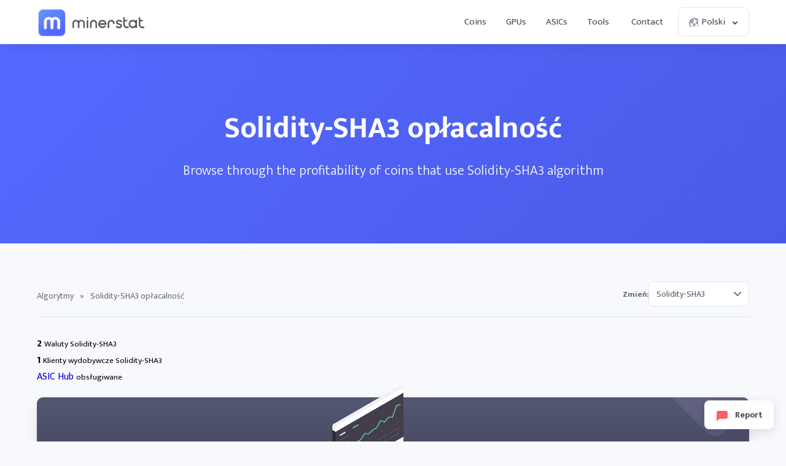

--- FILE ---
content_type: text/html; charset=UTF-8
request_url: https://minerstat.com/algorithm/solidity-sha3/profitability?lang=pl
body_size: 11161
content:
<!doctype html>
						<html lang="pl">
						<head>
						<title>Solidity-SHA3 mining profitability | minerstat</title>
						<meta name="description" content="Check GPUs and ASICs profitability for Solidity-SHA3 algorithm; including consumption, hashrate, and daily estimated profits.">
						<meta name="keywords" content="wydobycie, algorytmy, hashrate sieci, kryptowaluty">
						<meta charset="UTF-8">
						<link rel="shortcut icon" type="image/x-icon" href="https://minerstat.com/images/favicon/favicon.ico">
						<link rel="canonical" href="https://minerstat.com/algorithm/solidity-sha3/profitability?lang=pl">
						<link rel="dns-prefetch" href="https://static-ssl.minerstat.farm">
						<link rel="dns-prefetch" href="https://www.google-analytics.com">
						<link rel="dns-prefetch" href="https://stats.g.doubleclick.net">
						<link rel="dns-prefetch" href="https://api.minerstat.com">
						<link rel="preconnect" href="https://static-ssl.minerstat.farm">
						<link rel="preconnect" href="https://www.google-analytics.com">
						<link rel="preconnect" href="https://stats.g.doubleclick.net">
						<link rel="preconnect" href="https://api.minerstat.com">
						<meta name="format-detection" content="telephone=no">
						<meta name="coinzilla" content="de24ef3fc766aa07f0c91d2b23cfc855" />
						<meta property="og:type" content="website" />
						<meta property="og:site_name" content="minerstat">
						<meta property="og:title" content="Solidity-SHA3 mining profitability | minerstat" />
						<meta property="og:description" content="Check GPUs and ASICs profitability for Solidity-SHA3 algorithm; including consumption, hashrate, and daily estimated profits." />
						<meta property="og:url" content="https://minerstat.com/algorithm/solidity-sha3/profitability?lang=pl" />
						<meta property="og:image" content="https://minerstat.com/images/social/og-algorithms.png" />
						<meta name="twitter:card" content="summary_large_image" />
						<meta name="twitter:title" content="Solidity-SHA3 mining profitability | minerstat" />
						<meta name="twitter:description" content="Check GPUs and ASICs profitability for Solidity-SHA3 algorithm; including consumption, hashrate, and daily estimated profits." />
						<meta name="twitter:image" content="https://minerstat.com/images/social/tw-algorithms.png" />
						<meta name="twitter:site" content="@minerstatcom" />
						
						<meta name="viewport" content="width=device-width, initial-scale=1">
						<link rel="apple-touch-icon" sizes="57x57" href="https://minerstat.com/images/favicon/apple-icon-57x57.png">
						<link rel="apple-touch-icon" sizes="60x60" href="https://minerstat.com/images/favicon/apple-icon-60x60.png">
						<link rel="apple-touch-icon" sizes="72x72" href="https://minerstat.com/images/favicon/apple-icon-72x72.png">
						<link rel="apple-touch-icon" sizes="76x76" href="https://minerstat.com/images/favicon/apple-icon-76x76.png">
						<link rel="apple-touch-icon" sizes="114x114" href="https://minerstat.com/images/favicon/apple-icon-114x114.png">
						<link rel="apple-touch-icon" sizes="120x120" href="https://minerstat.com/images/favicon/apple-icon-120x120.png">
						<link rel="apple-touch-icon" sizes="144x144" href="https://minerstat.com/images/favicon/apple-icon-144x144.png">
						<link rel="apple-touch-icon" sizes="152x152" href="https://minerstat.com/images/favicon/apple-icon-152x152.png">
						<link rel="apple-touch-icon" sizes="180x180" href="https://minerstat.com/images/favicon/apple-icon-180x180.png">
						<link rel="icon" type="image/png" sizes="192x192" href="https://minerstat.com/images/favicon/android-icon-192x192.png">
						<link rel="icon" type="image/png" sizes="32x32" href="https://minerstat.com/images/favicon/favicon-32x32.png">
						<link rel="icon" type="image/png" sizes="96x96" href="https://minerstat.com/images/favicon/favicon-96x96.png">
						<link rel="icon" type="image/png" sizes="16x16" href="https://minerstat.com/images/favicon/favicon-16x16.png">
						<link rel="manifest" href="https://minerstat.com/images/favicon/manifest.json">
						<meta name="msapplication-TileColor" content="#546AFF">
						<meta name="msapplication-TileImage" content="https://minerstat.com/images/favicon/ms-icon-144x144.png">
						<meta name="theme-color" content="#ffffff">
						<meta name="google-site-verification" content="ATELIdY184vjk5fGZ2C4x00oZWcBsh757qq9m46h-pI" />
						<meta name="slack-app-id" content="A64Q28ACV"><link rel="preconnect" href="https://fonts.gstatic.com" crossorigin><link rel="preload" as="style" href="https://fonts.googleapis.com/css2?family=Mukta+Mahee:wght@300;400;700;800&subset=latin-ext&display=swap"><link rel="stylesheet" media="print" onload="this.onload=null;this.removeAttribute('media');" href="https://fonts.googleapis.com/css2?family=Mukta+Mahee:wght@300;400;700;800&subset=latin-ext&display=swap"><noscript><link rel="stylesheet" href="https://fonts.googleapis.com/css2?family=Mukta+Mahee:wght@300;400;700;800&subset=latin-ext&display=swap"></noscript><link rel="alternate" href="https://minerstat.com/algorithm/solidity-sha3?lang=cs" hreflang="cs" /><link rel="alternate" href="https://minerstat.com/algorithm/solidity-sha3?lang=de" hreflang="de" /><link rel="alternate" href="https://minerstat.com/algorithm/solidity-sha3?lang=es" hreflang="es" /><link rel="alternate" href="https://minerstat.com/algorithm/solidity-sha3?lang=fr" hreflang="fr" /><link rel="alternate" href="https://minerstat.com/algorithm/solidity-sha3?lang=hr" hreflang="hr" /><link rel="alternate" href="https://minerstat.com/algorithm/solidity-sha3?lang=hu" hreflang="hu" /><link rel="alternate" href="https://minerstat.com/algorithm/solidity-sha3?lang=it" hreflang="it" /><link rel="alternate" href="https://minerstat.com/algorithm/solidity-sha3?lang=ja" hreflang="ja" /><link rel="alternate" href="https://minerstat.com/algorithm/solidity-sha3?lang=ko" hreflang="ko" /><link rel="alternate" href="https://minerstat.com/algorithm/solidity-sha3?lang=pl" hreflang="pl" /><link rel="alternate" href="https://minerstat.com/algorithm/solidity-sha3?lang=pt" hreflang="pt" /><link rel="alternate" href="https://minerstat.com/algorithm/solidity-sha3?lang=ro" hreflang="ro" /><link rel="alternate" href="https://minerstat.com/algorithm/solidity-sha3?lang=ru" hreflang="ru" /><link rel="alternate" href="https://minerstat.com/algorithm/solidity-sha3?lang=sl" hreflang="sl" /><link rel="alternate" href="https://minerstat.com/algorithm/solidity-sha3?lang=tr" hreflang="tr" /><link rel="alternate" href="https://minerstat.com/algorithm/solidity-sha3?lang=zh" hreflang="zh" /><link rel="alternate" href="https://minerstat.com/algorithm/solidity-sha3" hreflang="en" /><link href="/css/style_algorithms.css?v=16062024" rel="stylesheet" type="text/css"><script type="application/ld+json">{
    "@context": "http://schema.org",
    "@type": "BreadcrumbList",
    "itemListElement": [
        {
            "@type": "listItem",
            "position": 1,
            "item": {
                "name": "Algorithms",
                "@id": "https://minerstat.com/algorithms"
            }
        }
    ]
}</script><!-- Google tag (gtag.js) --><script async src="https://www.googletagmanager.com/gtag/js?id=G-WL6Q310TDY"></script><script>  window.dataLayer = window.dataLayer || [];  function gtag(){dataLayer.push(arguments);}  gtag('js', new Date());  gtag('config', 'G-WL6Q310TDY');</script><script async src="https://cdn.adx.ws/scripts/loader.js"></script><link href="/css/style_v3.css?v=1768724798_7462" rel="stylesheet" type="text/css"></head><body><header class="header-v2"><div class="frame">
				<a href="/" class="logo" title="minerstat">minerstat</a>
				<div id="hamburger"></div>
				<div class="mobile-menu-overlay"></div>
				<nav id="menu">
					<a href="/coins?lang=pl" title="Coins" class="nav-link">Coins</a>
					<a href="/hardware/gpus?lang=pl" title="GPUs" class="nav-link">GPUs</a>
					<a href="/hardware/asics?lang=pl" title="ASICs" class="nav-link">ASICs</a>
					<div class="dropdown_button" id="tools_dropdown">
						<span id="navTools" title="Tools" class="nav-link">
							Tools
							<span style="margin-left: 4px;">
								<svg class="w-4 h-4" fill="none" stroke="currentColor" viewBox="0 0 24 24">
									<path stroke-linecap="round" stroke-linejoin="round" stroke-width="2" d="M19 9l-7 7-7-7"></path>
								</svg>
							</span>
						</span>
						<div id="tools_menu">
							<div class="arrow"></div>
							<a href="/mining-calculator?lang=pl" title="Mining calculator" class="element">
								<div class="tool-icon"><svg fill="none" viewBox="0 0 24 24"><path stroke-linecap="round" stroke-linejoin="round" stroke-width="2" d="M9 7h6m0 10v-3m-3 3h.01M9 17h.01M9 14h.01M12 14h.01M15 11h.01M12 11h.01M9 11h.01M7 21h10a2 2 0 002-2V5a2 2 0 00-2-2H7a2 2 0 00-2 2v14a2 2 0 002 2z"/></svg></div>
								<div class="text">
									<b>Mining calculator</b>
									<p>Find the most profitable coins to mine</p>
								</div>
							</a>
							<a href="/mining-roi-calculator?lang=pl" title="ROI calculator" class="element">
								<div class="tool-icon"><svg fill="none" viewBox="0 0 24 24"><path stroke-linecap="round" stroke-linejoin="round" stroke-width="2" d="M12 6a4 4 0 110 8 4 4 0 010-8zm0-4v2m0 16v2m-6-6H4m16 0h-2m-1.172-7.172l1.414-1.414M7.758 16.242l-1.414 1.414M16.242 16.242l1.414 1.414M7.758 7.758L6.344 6.344"/></svg></div>
								<div class="text">
									<b>ROI calculator</b>
									<p>Calculate return on investment</p>
								</div>
							</a>
							<a href="/hashrate-converter" title="Hashrate converter" class="element">
								<div class="tool-icon"><svg fill="none" viewBox="0 0 24 24"><path stroke-linecap="round" stroke-linejoin="round" stroke-width="2" d="M4 7h9m0 0l-3-3m3 3l-3 3m10 7h-9m0 0l3 3m-3-3l3-3"/></svg></div>
								<div class="text">
									<b>Hashrate converter</b>
									<p>Convert hashrate units</p>
								</div>
							</a>
							<a href="/wallet-address-validator" title="Wallet address validator" class="element">
								<div class="tool-icon"><svg fill="none" viewBox="0 0 24 24"><path stroke-linecap="round" stroke-linejoin="round" stroke-width="2" d="M12 3l7 4v5.5a7 7 0 11-14 0V7l7-4zm0 4v4m0 0l-2 2m2-2l2 2"/></svg></div>
								<div class="text">
									<b>Wallet address validator</b>
									<p>Validate wallet addresses</p>
								</div>
							</a>
							<a href="/pool-status-checker?lang=pl" title="Pool status checker" class="element">
								<div class="tool-icon"><svg fill="none" viewBox="0 0 24 24"><path stroke-linecap="round" stroke-linejoin="round" stroke-width="2" d="M10 3h4a2 2 0 012 2v14a2 2 0 01-2 2h-4a2 2 0 01-2-2V5a2 2 0 012-2zm0 5h4m-4 4h4m-2 4h0"/></svg></div>
								<div class="text">
									<b>Pool status checker</b>
									<p>Check pool status</p>
								</div>
							</a>
							<a href="/dag-size-calculator?lang=pl" title="DAG size calculator" class="element">
								<div class="tool-icon"><svg fill="none" viewBox="0 0 24 24"><path stroke-linecap="round" stroke-linejoin="round" stroke-width="2" d="M7 3h6l4 4v12a2 2 0 01-2 2H7a2 2 0 01-2-2V5a2 2 0 012-2zm0 0v4h6"/></svg></div>
								<div class="text">
									<b>DAG size calculator</b>
									<p>Calculate DAG size</p>
								</div>
							</a>
							<a href="/bios" title="BIOS collection" class="element">
								<div class="tool-icon"><svg fill="none" viewBox="0 0 24 24"><path stroke-linecap="round" stroke-linejoin="round" stroke-width="2" d="M13 2L3 14h7v8l9-12h-7z"/></svg></div>
								<div class="text">
									<b>BIOS collection</b>
									<p>Mining BIOS collection</p>
								</div>
							</a>
						</div>
					</div>
					<a href="/contact?lang=pl" title="Contact" class="nav-link">Contact</a>
					<div class="dropdown_button" id="lang_dropdown">
						<span class="nav-link">
							<div class="icon world"></div>
							Polski
							<div class="icon arrow"></div>
						</span>
						<div id="lang_menu">
							<div class="arrow"></div>
							<div class="lang-grid">
								<a href="/algorithm/solidity-sha3/profitability?lang=de" class="element">
					<div class="text">
						<b>DE</b>
						<p>Deutsch</p>
					</div>
				</a><a href="/algorithm/solidity-sha3/profitability" class="element">
					<div class="text">
						<b>EN</b>
						<p>English</p>
					</div>
				</a><a href="/algorithm/solidity-sha3/profitability?lang=es" class="element">
					<div class="text">
						<b>ES</b>
						<p>Español</p>
					</div>
				</a><a href="/algorithm/solidity-sha3/profitability?lang=fr" class="element">
					<div class="text">
						<b>FR</b>
						<p>Francais</p>
					</div>
				</a><a href="/algorithm/solidity-sha3/profitability?lang=hr" class="element">
					<div class="text">
						<b>HR</b>
						<p>Hrvatski</p>
					</div>
				</a><a href="/algorithm/solidity-sha3/profitability?lang=it" class="element">
					<div class="text">
						<b>IT</b>
						<p>Italiano</p>
					</div>
				</a><a href="/algorithm/solidity-sha3/profitability?lang=hu" class="element">
					<div class="text">
						<b>HU</b>
						<p>Magyar</p>
					</div>
				</a><a href="/algorithm/solidity-sha3/profitability?lang=pl" class="element selected">
					<div class="text">
						<b>PL</b>
						<p>Polski</p>
					</div>
				</a><a href="/algorithm/solidity-sha3/profitability?lang=pt" class="element">
					<div class="text">
						<b>PT</b>
						<p>Português</p>
					</div>
				</a><a href="/algorithm/solidity-sha3/profitability?lang=ro" class="element">
					<div class="text">
						<b>RO</b>
						<p>Română</p>
					</div>
				</a><a href="/algorithm/solidity-sha3/profitability?lang=sl" class="element">
					<div class="text">
						<b>SL</b>
						<p>Slovenščina</p>
					</div>
				</a><a href="/algorithm/solidity-sha3/profitability?lang=tr" class="element">
					<div class="text">
						<b>TR</b>
						<p>Türkçe</p>
					</div>
				</a><a href="/algorithm/solidity-sha3/profitability?lang=cs" class="element">
					<div class="text">
						<b>CS</b>
						<p>Čeština</p>
					</div>
				</a><a href="/algorithm/solidity-sha3/profitability?lang=ru" class="element">
					<div class="text">
						<b>RU</b>
						<p>Русский</p>
					</div>
				</a><a href="/algorithm/solidity-sha3/profitability?lang=ja" class="element">
					<div class="text">
						<b>JA</b>
						<p>日本語</p>
					</div>
				</a><a href="/algorithm/solidity-sha3/profitability?lang=zh" class="element">
					<div class="text">
						<b>ZH</b>
						<p>简体中文</p>
					</div>
				</a><a href="/algorithm/solidity-sha3/profitability?lang=ko" class="element">
					<div class="text">
						<b>KO</b>
						<p>한국어</p>
					</div>
				</a>
							</div>
						</div>
					</div>
				</nav>
			</div></header>	<div class="page algorithm_profile_header"><div class="frame">
		<h1>Solidity-SHA3 opłacalność</h1>
		<p>Browse through the profitability of coins that use Solidity-SHA3 algorithm</p>
	</div></div>

	<div class="page algorithm_profile_content"><div class="frame">
		<div class="breadcrumbs">
			<a href="/algorithms?lang=pl" title="Algorytmy">Algorytmy</a> <span>»</span> <span class="page_name">Solidity-SHA3 opłacalność</span>

			<div class="select_box">
				<label for="algorithmsList">Zmień:</label>
				<select name="algorithmsList" id="algorithmsList">
				<option  value="abelhash">Abelhash</option><option  value="allium">Allium</option><option  value="argon2d">Argon2d</option><option  value="autolykos">Autolykos</option><option  value="autolykos2">Autolykos2</option><option  value="bcd">BCD</option><option  value="beamhashiii">BeamHashIII</option><option  value="blake-(14r)">Blake (14r)</option><option  value="blake-(2b)">Blake (2b)</option><option  value="blake-(2b-sia)">Blake (2b-Sia)</option><option  value="blake-(2s)">Blake (2s)</option><option  value="blake-(2s-kadena)">Blake (2s-Kadena)</option><option  value="blake3">Blake3</option><option  value="c11">C11</option><option  value="chukwa">Chukwa</option><option  value="cortex">Cortex</option><option  value="cpupower">CPUPower</option><option  value="cryptonight">CryptoNight</option><option  value="cryptonightarto">CryptoNightArto</option><option  value="cryptonightconceal">CryptoNightConceal</option><option  value="cryptonightfast">CryptoNightFast</option><option  value="cryptonightfastv2">CryptoNightFastV2</option><option  value="cryptonightgpu">CryptoNightGPU</option><option  value="cryptonighthaven">CryptoNightHaven</option><option  value="cryptonightr">CryptoNightR</option><option  value="cryptonightstc">CryptoNightSTC</option><option  value="cryptonightupx2">CryptoNightUPX2</option><option  value="cryptonightzls">CryptoNightZLS</option><option  value="cuckaroo29s">Cuckaroo29S</option><option  value="cuckatoo31">cuckAToo31</option><option  value="cuckatoo32">cuckAToo32</option><option  value="cuckoocycle">CuckooCycle</option><option  value="curvehash">Curvehash</option><option  value="dynexsolve">DynexSolve</option><option  value="eaglesong">Eaglesong</option><option  value="equihash">Equihash</option><option  value="equihash(144,5)">Equihash(144,5)</option><option  value="equihash(150,5)">Equihash(150,5)</option><option  value="equihash(192,7)">Equihash(192,7)</option><option  value="equihash(210,9)">Equihash(210,9)</option><option  value="equihash+scrypt">Equihash+Scrypt</option><option  value="etchash">Etchash</option><option  value="ethash">Ethash</option><option  value="evrprogpow">EvrProgPow</option><option  value="firopow">FiroPoW</option><option  value="fishhash">FishHash</option><option  value="flex">Flex</option><option  value="ghostrider">GhostRider</option><option  value="groestl">Groestl</option><option  value="handshake">Handshake</option><option  value="heavyhash-pyrin">Heavyhash-Pyrin</option><option  value="hmq1725">HMQ1725</option><option  value="honeycomb">HoneyComb</option><option  value="karlsenhash">KarlsenHash</option><option  value="kawpow">KAWPOW</option><option  value="kheavyhash">KHeavyHash</option><option  value="lbry">LBRY</option><option  value="lyra2rev2">Lyra2REv2</option><option  value="lyra2z">Lyra2z</option><option  value="m7m">m7m</option><option  value="megabtx">MegaBTX</option><option  value="meowpow">MeowPow</option><option  value="myr-groestl">Myr-Groestl</option><option  value="neoscrypt">NeoScrypt</option><option  value="nexapow">NexaPoW</option><option  value="nexus">NEXUS</option><option  value="octopus">Octopus</option><option  value="odocrypt">Odocrypt</option><option  value="phi1612">PHI1612</option><option  value="power2b">PoWer2b</option><option  value="progpowsero">ProgPowSERO</option><option  value="progpowz">ProgPowZ</option><option  value="quark">Quark</option><option  value="qubit">Qubit</option><option  value="radiant">Radiant</option><option  value="randomhash2">RandomHash2</option><option  value="randomkeva">RandomKEVA</option><option  value="randomsfx">RandomSFX</option><option  value="randomx">RandomX</option><option  value="randomxdag">RandomXDAG</option><option  value="scrypt">Scrypt</option><option  value="scrypt-ld">Scrypt-ld</option><option  value="sha-256">SHA-256</option><option  value="sha-256-asicboost">SHA-256 AsicBoost</option><option  value="sha3">SHA3</option><option  value="sha3x">SHA3x</option><option  value="skein">Skein</option><option  selected  value="solidity-sha3">Solidity-SHA3</option><option  value="tribus">Tribus</option><option  value="ubqhash">Ubqhash</option><option  value="versahash">VersaHash</option><option  value="verthash">Verthash</option><option  value="verushash">VerusHash</option><option  value="x11">X11</option><option  value="x13">X13</option><option  value="x16r">X16R</option><option  value="x16rt">X16RT</option><option  value="x16rv2">X16Rv2</option><option  value="x16s">X16S</option><option  value="x17">X17</option><option  value="x21s">X21S</option><option  value="x25x">X25X</option><option  value="xelishash">XelisHash</option><option  value="yescrypt">Yescrypt</option><option  value="yescryptr16">YescryptR16</option><option  value="yescryptr24">YescryptR24</option><option  value="yescryptr32">YescryptR32</option><option  value="yescryptr8">YescryptR8</option><option  value="yespower">YesPoWer</option><option  value="yespowerr16">YesPoWerR16</option><option  value="zhash">Zhash</option><option  value="zksnark">zkSNARK</option>				</select>
			</div>
		</div>
		<div class="container">
			<div class="col_1_5">

				<div class="box">
					<div class="row">
						<div class="icon_algos coins"></div>
						<div class="text">
							<b>2</b>
							<small>Waluty Solidity-SHA3</small>
						</div>
					</div>

					
					<div class="row">
						<div class="icon_algos clients"></div>
						<div class="text">
							<b>1</b>
							<small>Klienty wydobywcze Solidity-SHA3</small>
						</div>
					</div>
																				<div class="row">
						<div class="icon_algos asic"></div>
						<div class="text">
							<a href="/software/asic" title="ASIC Hub">ASIC Hub</a>
							<small>obsługiwane</small>
						</div>
					</div>
									</div>

				
				
				<a href="https://minerstat.com/contact" id="banner_green" title="Join minerstat" class="software_banner banner_green" target="_blank">
					<div class="square_area">
						<div class="square_1"></div>
						<div class="square_2"></div>
					</div>
					<div class="msos"></div>
					<div class="title">Your Advertisement Can Be Here</div>
					<div class="text">Promote your brand or project in this space</div>
					<div class="button_join">Contact Us</div>
				</a>

			</div>
			<div class="col_4_5">

				<div class="algo_menu" style="position:relative;height:54px;width:calc(100% + 40px);">
					<div class="algo_frame" style="position:absolute;left:-0px;right:0;">
						<a title="Solidity-SHA3 kalkulator wydobycia" href="/algorithm/solidity-sha3?lang=pl" class="algo_tab">Kalkulator kopania</a>
						<a title="Solidity-SHA3 opłacalność" href="/algorithm/solidity-sha3/profitability?lang=pl" class="algo_tab selected">Opłacalność</a>
						<a title="Solidity-SHA3 multi-pools" href="/algorithm/solidity-sha3/pools?lang=pl" class="algo_tab">Multi-pools</a>
						<a title="Solidity-SHA3 wykresy" href="/algorithm/solidity-sha3/charts?lang=pl" class="algo_tab">Charts</a>
												<div class="algo_tab_empty"></div>
					</div>
				</div>

				<h1>Solidity-SHA3 mining hardware profitability</h1><p>Top GPUs and ASICs for mining Solidity-SHA3.</p>
				<form method="post">
					<div class="filter algorithm-profitability">
						<div class="element flexFee">
							<small>Opłata za usługi kopalni</small>
							<div class="input_units">
								<input name="poolFee" id="poolFee" type="text" value="0"/>
								<label for="poolFee" class="units">%</label>
							</div>
						</div>
						<div class="element flexCurrency">
							<label for="currency" >Waluta</label>
							<div class="select">
								<select name="currency" id="currency">
								<option  selected="selected"  value="USD" data-exchange="1.000000">USD</option><option  value="EUR" data-exchange="0.861604">EUR</option><option  value="RUB" data-exchange="77.894092">RUB</option><option  value="CAD" data-exchange="1.391704">CAD</option><option  value="GBP" data-exchange="0.747077">GBP</option><option disabled="disabled">----</option><option  value="AED" data-exchange="3.672503">AED</option><option  value="AUD" data-exchange="1.489425">AUD</option><option  value="BRL" data-exchange="5.369203">BRL</option><option  value="CHF" data-exchange="0.802659">CHF</option><option  value="CLP" data-exchange="886.690286">CLP</option><option  value="CNY" data-exchange="6.968850">CNY</option><option  value="COP" data-exchange="3,690.232624">COP</option><option  value="CZK" data-exchange="20.916148">CZK</option><option  value="DKK" data-exchange="6.441503">DKK</option><option  value="HKD" data-exchange="7.797350">HKD</option><option  value="HUF" data-exchange="332.103790">HUF</option><option  value="IDR" data-exchange="16,909.097916">IDR</option><option  value="ILS" data-exchange="3.145104">ILS</option><option  value="INR" data-exchange="90.870375">INR</option><option  value="JPY" data-exchange="158.195020">JPY</option><option  value="KRW" data-exchange="1,473.570202">KRW</option><option  value="MXN" data-exchange="17.625902">MXN</option><option  value="MYR" data-exchange="4.057503">MYR</option><option  value="NOK" data-exchange="10.095203">NOK</option><option  value="NZD" data-exchange="1.738526">NZD</option><option  value="PHP" data-exchange="59.430367">PHP</option><option  value="PLN" data-exchange="3.638150">PLN</option><option  value="RON" data-exchange="4.388703">RON</option><option  value="SAR" data-exchange="3.749586">SAR</option><option  value="SEK" data-exchange="9.221903">SEK</option><option  value="SGD" data-exchange="1.288604">SGD</option><option  value="THB" data-exchange="31.410365">THB</option><option  value="TRY" data-exchange="43.277499">TRY</option><option  value="TWD" data-exchange="31.623034">TWD</option><option  value="ZAR" data-exchange="16.407159">ZAR</option>							</select>
							</div>
						</div>
						<div class="element flexElectricity">
							<small>Koszty energii elektrycznej</small>
							<div class="input_units">
								<input name="electricityCosts" id="electricityCosts" type="text" value="0.1"/>
								<label for="electricityCosts" class="units" id="units_currency">USD/kWh</label>
							</div>
						</div>
						<div class="element flexHardware">
							<label for="hardwareType">Sprzęt</label>
							<div class="select">
								<select name="hardwareType" id="hardwareType">
									<option  selected value="0">Wszystkie</option>
									<option  value="1">GPUs only</option>
									<option  value="2">ASICs only</option>
								</select>
							</div>
						</div>

						<div class="divider"></div>

						<div class="element flexFilter">
							<small>Filtr</small>
							<div class="row">
								<div class="element" data-tooltip="Pokaż lub ukryj waluty o małym wolumenie, nierealistycznych kalkulacjach i skokach opłacalności." onclick="selectFilter('alerts');">
									<div class="checkbox " id="filter_alerts"></div>
									<label>Z alertami</label>
								</div>
								<div class="element" data-tooltip="Show or hide coins." onclick="selectFilter('coins');">
									<div class="checkbox  selected" id="filter_coins"></div>
									<label>Kryptowaluty</label>
								</div>
								<div class="element" data-tooltip="Kopalnie wieloalgorytmowe to kopalnie, w których można wydobywać różne algorytmy i otrzymywać zapłatę w jednej walucie." onclick="selectFilter('multipools');">
									<div class="checkbox  selected" id="filter_multipools"></div>
									<label>Kopalnie wieloalgorytmowe</label>
								</div>
								<div class="element" data-tooltip="Marketplaces are places where you can rent out your rig and sell your hashing power." onclick="selectFilter('marketplaces');">
									<div class="checkbox  selected" id="filter_marketplaces"></div>
									<label>Marketplaces</label>
								</div>
								<div class="element" data-tooltip="PPS pools are pools that pay you for each valid share." onclick="selectFilter('pps');">
									<div class="checkbox  selected" id="filter_pps"></div>
									<label>PPS pools</label>
								</div>
								<div class="element" data-tooltip="PPLNS pools are pools that pay reward for last N shares." onclick="selectFilter('pplns');">
									<div class="checkbox  selected" id="filter_pplns"></div>
									<label>PPLNS pools</label>
								</div>
							</div>
						</div>

						<div class="divider"></div>

						<div class="element flexButton">
							<input type="submit" class="button green" value="Oblicz">
						</div>
					</div>
				</form>

				<div class="box_table hardware_list">

					
					<div class="tr">
						<div class="th flexHardware">Sprzęt</div>
						<div id="hashrateSort" onclick="dataSort('hashrateDesc',this);" class="th flexHashrate orderTh rmv1"><div class="order_icon" id="sort_hashrate"></div>Hashrate</div>
						<div id="powerSort" onclick="dataSort('powerDesc',this);" class="th flexPower orderTh rmv1"><div class="order_icon" id="sort_power"></div>Moc</div>
						<div id="efficiencySort" onclick="dataSort('efficiencyDesc',this);" class="th flexEfficiency orderTh rmv1"><div class="order_icon" id="sort_efficiency"></div>Efficiency</div>
						<div id="profitSort" onclick="dataSort('profitDesc',this);" class="th flexProfit orderTh rmv1"><div class="order_icon" id="sort_profit"></div>Szacowany dzienny zysk</div>
					</div>
					<div id="hardwareTable">

					
						<div class="tr">
							<div class="td flexHardware"><a href="/hardware/blackminer-f1plus?lang=pl">Blackminer F1+</a></div>
							<div data-responsive="Hashrate" data-val="35200000000" class="td rmv1 flexHashrate hashrate_order">35.2 <sub>GH/s</sub></div>
							<div data-responsive="Moc" data-val="1000" class="td rmv1 flexPower power_order">1000 <sub>W</sub></div>
							<div data-responsive="Efficiency" data-val="35200000" class="td rmv1 flexEfficiency efficiency_order">0.035 <sub>GH/W</sub></div>
							<div data-responsive="Szacowany zysk" data-val="0" class="td rmv1 flexProfit profit_order"><div class="coins_list"></div></div>
						</div>

					
						<div class="tr">
							<div class="td flexHardware"><a href="/hardware/monad-imperium-v2?lang=pl">Monad Imperium V2</a></div>
							<div data-responsive="Hashrate" data-val="30000000000" class="td rmv1 flexHashrate hashrate_order">30.0 <sub>GH/s</sub></div>
							<div data-responsive="Moc" data-val="1100" class="td rmv1 flexPower power_order">1100 <sub>W</sub></div>
							<div data-responsive="Efficiency" data-val="27272727.272727" class="td rmv1 flexEfficiency efficiency_order">0.027 <sub>GH/W</sub></div>
							<div data-responsive="Szacowany zysk" data-val="0" class="td rmv1 flexProfit profit_order"><div class="coins_list"></div></div>
						</div>

					
						<div class="tr">
							<div class="td flexHardware"><a href="/hardware/blackminer-f1?lang=pl">Blackminer F1</a></div>
							<div data-responsive="Hashrate" data-val="21120000000" class="td rmv1 flexHashrate hashrate_order">21.1 <sub>GH/s</sub></div>
							<div data-responsive="Moc" data-val="600" class="td rmv1 flexPower power_order">600 <sub>W</sub></div>
							<div data-responsive="Efficiency" data-val="35200000" class="td rmv1 flexEfficiency efficiency_order">0.035 <sub>GH/W</sub></div>
							<div data-responsive="Szacowany zysk" data-val="0" class="td rmv1 flexProfit profit_order"><div class="coins_list"></div></div>
						</div>

					
						<div class="tr">
							<div class="td flexHardware"><a href="/hardware/monad-imperium-v1?lang=pl">Monad Imperium V1</a></div>
							<div data-responsive="Hashrate" data-val="20000000000" class="td rmv1 flexHashrate hashrate_order">20.0 <sub>GH/s</sub></div>
							<div data-responsive="Moc" data-val="720" class="td rmv1 flexPower power_order">720 <sub>W</sub></div>
							<div data-responsive="Efficiency" data-val="27777777.777778" class="td rmv1 flexEfficiency efficiency_order">0.028 <sub>GH/W</sub></div>
							<div data-responsive="Szacowany zysk" data-val="0" class="td rmv1 flexProfit profit_order"><div class="coins_list"></div></div>
						</div>

					
					</div>

					
				</div>




				<div class="divider"></div>

				<div style="margin:0 auto 30px auto;text-align:center;min-height:90px;display:flex;justify-content:center;">
						<div class="sevioads" data-zone="2d3daebe-9f8d-4c3f-b4e7-fb640a206779" style="width: 728px; height: 90px;"></div>
			<script>
				window.sevioads = window.sevioads || [];
				var sevioads_preferences = [];
				sevioads_preferences[0] = {};
				sevioads_preferences[0].zone = "2d3daebe-9f8d-4c3f-b4e7-fb640a206779";
				sevioads_preferences[0].adType = "banner";
				sevioads_preferences[0].inventoryId = "997339a6-1786-421b-8d1f-ab89a2ed69a2";
				sevioads_preferences[0].accountId = "4c735420-d2ac-44bf-aa7e-ccef67e6d3fd";
				sevioads.push(sevioads_preferences);
			</script>
				</div>

				<small class="disclaimer">Zrzeczenie się odpowiedzialności: Wyniki obliczeń kalkulatora wydobycia są wartościami szacunkowymi, bazującymi na aktualnej trudności, nagrodzie za blok i kursie wymiany danej kryptowaluty. Mogą one zawierać błędy, dlatego nie powinny być traktowane jako podstawa do podejmowanych decyzji inwestycyjnych. Ostatnia aktualizacja: <span class="data-date" data-date="1768720682">18 Sty 2026 7:18</span></small>
			</div>
		</div>
	</div></div>

	
	<script>
		var leftPosition 		= '0';
		var quickLoad 			= 0;
		var alerts 				= 0;
		var multipools 			= 1;
		var pps 				= 1;
		var pplns 				= 1;
		var marketplaces 		= 1;
		var coins 				= 1;
		var algorithm 			= 'solidity-sha3';
		var hashrateMultiplier	= 1000000000;
		var btcExchange			= 95028.77871022;
		var timestampUniversal  = 1768724700;
		var urlAddon = '?lang=pl';
		var dataSortType 		= "hashrateDesc";

		var translationsJs 								= {};
	    translationsJs["Profitability"] 				= 'Opłacalność';
	    translationsJs["Profitability comparison"] 		= 'Porównanie opłacalności';
	    translationsJs["Difficulty"] 					= 'Trudność';
	    translationsJs["Difficulty comparison"] 		= 'Porównanie trudności';
	    translationsJs["Network hashrate"] 				= 'Hashrate sieci';
	    translationsJs["Network hashrate comparison"] 	= 'Porównanie hashrate’u sieci';
	    translationsJs["3h"] 							= '3h';
	    translationsJs["12h"] 							= '12h';
	    translationsJs["1d"] 							= '1d';
	    translationsJs["3d"] 							= '3d';
	    translationsJs["All"] 							= 'Wszystkie';
	    translationsJs["Zoom"] 							= 'Zoom';
	    translationsJs["/day"] 							= '/dzień';
		translationsJs['Jan'] 							= 'Sty';
		translationsJs['Feb'] 							= 'Lut';
		translationsJs['Mar'] 							= 'Mar';
		translationsJs['Apr'] 							= 'Kwi';
		translationsJs['May'] 							= 'Maj';
		translationsJs['Jun'] 							= 'Cze';
		translationsJs['Jul'] 							= 'Lip';
		translationsJs['Aug'] 							= 'Sie';
		translationsJs['Sep'] 							= 'Wrz';
		translationsJs['Oct'] 							= 'Paź';
		translationsJs['Nov'] 							= 'Lis';
		translationsJs['Dec'] 							= 'Gru';
	</script>

	<div class="report_button"><div class="icon_report"></div>Report</div>
<div class="report_popup">
	<div class="close_report"></div>
	<div class="title">Report data</div>
	<p>Does any data on this page looks incorrect and you would like for us to check it? Explain the issue with as much information as possible.</p>	
	<label>Your message</label>
	<textarea id="reportText"></textarea>
	<div class="button red" onclick="sendReport();">Send report</div>
	<div class="message red red1">There was an error. Try again later.</div>
	<div class="message red red2">Please explain what's wrong.</div>
	<div class="message green">Thank you, message was successfully sent.</div>
</div><footer>
							<div class="frame">

								<div class="col">
									<div class="foo_title">Mining</div>
									<a class="link" href="/coins?lang=pl" title="Coins">Coins</a>
									<a class="link" href="/algorithms?lang=pl" title="Algorithms">Algorithms</a>
									<a class="link" href="/miners?lang=pl" title="Mining clients">Miner clients</a>
									<a class="link" href="/pools" title="Mining pools">Mining pools</a>
									
								</div>

								<div class="col">
									<div class="foo_title">Tools</div>
									<a class="link" href="/mining-calculator?lang=pl" title="Mining calculator">Mining calculator</a>
									<a class="link" href="/mining-roi-calculator?lang=pl" title="ROI calculator">ROI calculator</a>
									<a class="link" href="/hashrate-converter" title="Hashrate converter">Hashrate converter</a>
									<a class="link" href="/wallet-address-validator" title="Wallet address validator">Wallet address validator</a>
									<a class="link" href="/pool-status-checker" title="Pool status checker">Pool status checker</a>
									<a class="link" href="/dag-size-calculator?lang=pl" title="DAG size calculator">DAG size calculator</a>
									<a class="link" href="/bios" title="BIOS collection">BIOS collection</a>
									
								</div>

								<div class="col">
									<div class="foo_title">Hardware</div>
									<a class="link" href="/hardware/asics?lang=pl" title="ASIC miners">ASIC miners</a>
									<a class="link" href="/hardware/gpus?lang=pl" title="GPU cards">GPU cards</a>
									<a class="link" href="/compare?lang=pl" title="Mining hardware comparison">Hardware comparison</a>
									
	
									<div class="foo_title">Developers</div>
									<a class="link" href="/widgets" title="Widgets">Widgets</a>
									
									<a class="link" rel="noreferrer" href="https://api.minerstat.com/" title="Minerstat API" target="_blank">API</a>
								</div>

								<div class="col col-brand">
									<div class="foo_title">Minerstat</div>
										<div class="links_group">
											<a class="link" href="/contact" title="Contact">Contact</a>
											<a class="link" rel="noreferrer" href="https://medium.com/@minerstat" title="Blog" target="_blank">Blog</a>

											<a class="link" href="/partners" title="Partners">Partners</a>
											<a class="link" href="/branding" title="Resources">Brand</a>

											<a class="link" href="/terms?lang=pl" title="Terms">Terms</a>
											<a class="link" href="/privacy?lang=pl" title="Privacy">Privacy</a>
										</div>
									</div>
								</div>
							<div class="footer_info">
								<div class="frame">
									<div class="info">
										<div class="logo">minerstat</div>
										<div class="text">
											© 2017-2026 Minerstat. All Rights Reserved.	
										</div>
									</div>
									<div class="socials">
										<a rel="noreferrer" target="_blank" href="https://x.com/minerstatcom" title="minerstat on X" class="icon x">X</a>
										<a rel="noreferrer" target="_blank" href="https://www.facebook.com/minerstat" title="minerstat on Facebook" class="icon facebook">Facebook</a>
										<a rel="noreferrer" target="_blank" href="https://t.me/minerstat" title="minerstat on Telegram" class="icon telegram">Telegram</a>
										<a rel="noreferrer" target="_blank" href="https://www.youtube.com/minerstat" title="minerstat on YouTube" class="icon youtube">YouTube</a>
										<a rel="noreferrer" target="_blank" href="https://minerstat.com/discord" title="minerstat on Discord" class="icon discord">Discord</a>
									</div>
								</div><div class="cookie_message_height"></div>
								<div class="cookie_message"><div class="frame">
									<div class="cookie_icon"></div>
									<div class="cookie_text">
										Minerstat uses cookies to improve your experience of our site. <a href="/privacy#cookies" title="Privacy Policy - Cookies">Learn more about cookies</a>.
									</div>
									<a class="button orange" onclick="closeCookie();">Close</a>
								</div></div></div>
						</footer><script>
						[
							"/js/jquery.js?v=5", "/js/templates/global.js?v=265" ,"/js/lazysizes.min.js","/js/templates/algorithm-profile-profitability.js?v=24092021","/js/perfect-scrollbar.js"
						].forEach(function(src) {
						  var script = document.createElement("script");
						  script.src = src;
						  script.async = false;
						  document.head.appendChild(script);
						});
						</script>

						<style>
							.popup_background_join{display:none;position:fixed;background:rgba(0,0,0,0.1);top:0;left:0;right:0;bottom:0;z-index:9998;}
							.popup_join{display:none;position:fixed;width:400px;background:#fff;z-index:9999;left:50%;top:50%;transform:translate(-50%, -50%);padding:40px 40px 10px 40px;text-align:center;border-radius:10px;box-shadow:0px 30px 80px rgba(0,0,0,0.3);margin:0;}
							.popup_join h2{color:#282931;font-weight:800;font-size:26px;}
							.popup_join p{color:#666;margin:0 0 20px 0;font-size:15px;}
							.popup_join ul{text-align:left;;margin:0;padding:0;list-style:none;}
							.popup_join ul li{padding:0;color:#666;margin:0 0 10px 0;display:flex;justify-content:flex-start;}
							.popup_join ul li .emoji{flex:none;margin:0 10px 0 0;}
							.popup_join ul li .li_label{text-align:left;font-size:15px;}
							.popup_join .button_main{background:linear-gradient(to bottom,#52cca5 0%,#52cca5 100%);margin:0 auto 10px auto;font-weight:700;padding:12px 16px;font-size:15px;color:#fff;border:0;line-height:1;display:table;border-radius:3px;}
							.popup_join .button_sub{background:#fff;border:0;margin:0 auto 0 auto;font-weight:700;padding:10px 14px;font-size:15px;color:#46474f;line-height:1;display:table;border-radius:3px;}

							@media (max-width: 500px) {
								.popup_join{width:calc(100% - 60px);}
							}

							@media (max-height: 700px) {
								.popup_join{top:20px;transform:translate(-50%,0);position:absolute;}
							}
						</style><script>
// ============================================
// MOBILE MENU HANDLING - Clean Implementation
// ============================================
// Wait for jQuery to be available
(function() {
	function initMobileMenu() {
		if (typeof jQuery === "undefined" || typeof $ === "undefined") {
			setTimeout(initMobileMenu, 50);
			return;
		}
		
		// Wait a bit more to ensure global.js has loaded and executed
		setTimeout(function() {
			$(document).ready(function() {
				var $hamburger = $("#hamburger");
				var $menu = $("#menu");
				var $overlay = $(".mobile-menu-overlay");
				var $body = $('body');
				
				// Check if we're on mobile
				function isMobile() {
					return window.innerWidth <= 768;
				}
				
				// Function to open mobile menu
				function openMobileMenu() {
					if (!isMobile()) return;
					$menu.addClass('display');
					$overlay.addClass('display');
					$body.css('overflow', 'hidden');
				}
				
				// Function to close mobile menu
				function closeMobileMenu() {
					$menu.removeClass('display');
					$overlay.removeClass('display');
					$body.css('overflow', '');
					// Close all dropdowns and submenus
					$('.header-v2 nav .dropdown_button').removeClass('active');
					$('.header-v2 nav .dropdown_button #tools_menu, .header-v2 nav .dropdown_button #lang_menu').removeClass('display');
				}
				
				// Hamburger click handler
				// Remove any existing handlers first (from global.js or elsewhere)
				// Do this after a short delay to ensure global.js handlers are registered first
				setTimeout(function() {
					$hamburger.off('click');
					$hamburger.on('click', function(e) {
						e.preventDefault();
						e.stopPropagation();
						
						if ($menu.hasClass('display')) {
							closeMobileMenu();
						} else {
							openMobileMenu();
						}
					});
				}, 100);
				
				// Close menu when clicking overlay
				$overlay.on('click', function(e) {
					e.preventDefault();
					closeMobileMenu();
				});
				
				// Close menu when clicking outside (on document body, but not on menu or hamburger)
				$(document).on('click', function(e) {
					if (!isMobile()) return;
					
					var $target = $(e.target);
					// Don't close if clicking on menu, hamburger, or overlay
					if ($target.closest('.header-v2 nav').length || 
						$target.closest('#hamburger').length || 
						$target.closest('.mobile-menu-overlay').length) {
						return;
					}
					
					// Close menu if it's open
					if ($menu.hasClass('display')) {
						closeMobileMenu();
					}
				});
				
				// Handle dropdown buttons in mobile menu - accordion toggle (improved)
				// Only handle clicks on the dropdown button's nav-link, not on submenu items
				$(document).on('click', '.header-v2 nav .dropdown_button .nav-link', function(e) {
					if (!isMobile()) return;
					
					// Don't handle clicks on submenu items or links inside submenus
					if ($(e.target).closest('#tools_menu, #lang_menu').length || 
						$(e.target).closest('.element').length) {
						return;
					}
					
					// Prevent default navigation and stop propagation
					e.preventDefault();
					e.stopPropagation();
					
					var $dropdown = $(this).closest('.dropdown_button');
					var $submenu = $dropdown.find('#tools_menu, #lang_menu');
					
					if ($submenu.length === 0) return;
					
					// Toggle current submenu (accordion behavior)
					if ($submenu.hasClass('display')) {
						// Close this submenu
						$submenu.removeClass('display');
						$dropdown.removeClass('active');
					} else {
						// Close other dropdowns first (accordion behavior - only one open at a time)
						$('.header-v2 nav .dropdown_button').not($dropdown).removeClass('active');
						$('.header-v2 nav .dropdown_button').not($dropdown).find('#tools_menu, #lang_menu').removeClass('display');
						
						// Open this submenu
						$submenu.addClass('display');
						$dropdown.addClass('active');
					}
				});
				
				// Also handle clicks directly on dropdown_button container (for language selector)
				$(document).on('click', '.header-v2 nav .dropdown_button', function(e) {
					if (!isMobile()) return;
					
					// If clicking on nav-link, let the nav-link handler deal with it
					if ($(e.target).closest('.nav-link').length) {
						return;
					}
					
					// Don't handle clicks on submenu items
					if ($(e.target).closest('#tools_menu, #lang_menu').length || 
						$(e.target).closest('.element').length) {
						return;
					}
					
					e.preventDefault();
					e.stopPropagation();
					
					var $dropdown = $(this);
					var $submenu = $dropdown.find('#tools_menu, #lang_menu');
					
					if ($submenu.length === 0) return;
					
					// Toggle current submenu
					if ($submenu.hasClass('display')) {
						$submenu.removeClass('display');
						$dropdown.removeClass('active');
					} else {
						$('.header-v2 nav .dropdown_button').not($dropdown).removeClass('active');
						$('.header-v2 nav .dropdown_button').not($dropdown).find('#tools_menu, #lang_menu').removeClass('display');
						$submenu.addClass('display');
						$dropdown.addClass('active');
					}
				});
				
				// Close menu on window resize if switching to desktop
				$(window).on('resize', function() {
					if (!isMobile()) {
						closeMobileMenu();
					}
				});
				
				// Close menu when clicking on regular nav links (not dropdowns)
				// Exclude dropdown buttons and their nav-links
				$(document).on('click', '.header-v2 nav .nav-link', function(e) {
					if (!isMobile()) return;
					
					// Don't close if clicking on a dropdown button's nav-link
					if ($(this).closest('.dropdown_button').length) {
						return;
					}
					
					// Small delay to allow navigation
					setTimeout(function() {
						closeMobileMenu();
					}, 100);
				});
				
				// Handle dropdown buttons in mobile menu - accordion toggle (improved)
				// Only handle clicks on the dropdown button's nav-link, not on submenu items
				$(document).on('click', '.header-v2 nav .dropdown_button .nav-link', function(e) {
					if (!isMobile()) return;
					
					// Don't handle clicks on submenu items or links inside submenus
					if ($(e.target).closest('#tools_menu, #lang_menu').length || 
						$(e.target).closest('.element').length) {
						return;
					}
					
					// Prevent default navigation and stop propagation
					e.preventDefault();
					e.stopPropagation();
					
					var $dropdown = $(this).closest('.dropdown_button');
					var $submenu = $dropdown.find('#tools_menu, #lang_menu');
					
					if ($submenu.length === 0) return;
					
					// Toggle current submenu (accordion behavior)
					if ($submenu.hasClass('display')) {
						// Close this submenu
						$submenu.removeClass('display');
						$dropdown.removeClass('active');
					} else {
						// Close other dropdowns first (accordion behavior - only one open at a time)
						$('.header-v2 nav .dropdown_button').not($dropdown).removeClass('active');
						$('.header-v2 nav .dropdown_button').not($dropdown).find('#tools_menu, #lang_menu').removeClass('display');
						
						// Open this submenu
						$submenu.addClass('display');
						$dropdown.addClass('active');
					}
				});
				
				// Also handle clicks directly on dropdown_button container (for language selector)
				$(document).on('click', '.header-v2 nav .dropdown_button', function(e) {
					if (!isMobile()) return;
					
					// If clicking on nav-link, let the nav-link handler deal with it
					if ($(e.target).closest('.nav-link').length) {
						return;
					}
					
					// Don't handle clicks on submenu items
					if ($(e.target).closest('#tools_menu, #lang_menu').length || 
						$(e.target).closest('.element').length) {
						return;
					}
					
					e.preventDefault();
					e.stopPropagation();
					
					var $dropdown = $(this);
					var $submenu = $dropdown.find('#tools_menu, #lang_menu');
					
					if ($submenu.length === 0) return;
					
					// Toggle current submenu
					if ($submenu.hasClass('display')) {
						$submenu.removeClass('display');
						$dropdown.removeClass('active');
					} else {
						$('.header-v2 nav .dropdown_button').not($dropdown).removeClass('active');
						$('.header-v2 nav .dropdown_button').not($dropdown).find('#tools_menu, #lang_menu').removeClass('display');
						$submenu.addClass('display');
						$dropdown.addClass('active');
					}
				});
				
				// Close menu on window resize if switching to desktop
				$(window).on('resize', function() {
					if (!isMobile()) {
						closeMobileMenu();
					}
				});
				
				// Close menu when clicking on regular nav links (not dropdowns)
				// Exclude dropdown buttons and their nav-links
				$(document).on('click', '.header-v2 nav .nav-link', function(e) {
					if (!isMobile()) return;
					
					// Don't close if clicking on a dropdown button's nav-link
					if ($(this).closest('.dropdown_button').length) {
						return;
					}
					
					// Small delay to allow navigation
					setTimeout(function() {
						closeMobileMenu();
					}, 100);
				});
			});
		}, 200);
	}
	initMobileMenu();
})();
</script><script defer src="https://static.cloudflareinsights.com/beacon.min.js/vcd15cbe7772f49c399c6a5babf22c1241717689176015" integrity="sha512-ZpsOmlRQV6y907TI0dKBHq9Md29nnaEIPlkf84rnaERnq6zvWvPUqr2ft8M1aS28oN72PdrCzSjY4U6VaAw1EQ==" data-cf-beacon='{"version":"2024.11.0","token":"c7bfc29d59c04cc08ebe8270bbbaea37","r":1,"server_timing":{"name":{"cfCacheStatus":true,"cfEdge":true,"cfExtPri":true,"cfL4":true,"cfOrigin":true,"cfSpeedBrain":true},"location_startswith":null}}' crossorigin="anonymous"></script>
</body></html>


--- FILE ---
content_type: text/css
request_url: https://minerstat.com/css/style_algorithms.css?v=16062024
body_size: 14970
content:
/* HARDWARE */

.content{padding:100px 0 0 0;}

.page{padding:50px 0 0 0;text-align:left;}

/* Modern header with gradient like pool-status-checker */
.page.algorithms_header {
	background: linear-gradient(135deg, #546AFF 0%, #4a5ae8 100%);
	padding: 100px 0;
	text-align: center;
	position: relative;
	overflow: hidden;
}
.page.algorithms_header::before {
	content: '';
	position: absolute;
	top: 0;
	left: 0;
	right: 0;
	bottom: 0;
	background: url("data:image/svg+xml,%3Csvg width='60' height='60' viewBox='0 0 60 60' xmlns='http://www.w3.org/2000/svg'%3E%3Cg fill='none' fill-rule='evenodd'%3E%3Cg fill='%23ffffff' fill-opacity='0.05'%3E%3Cpath d='M36 34v-4h-2v4h-4v2h4v4h2v-4h4v-2h-4zm0-30V0h-2v4h-4v2h4v4h2V6h4V4h-4zM6 34v-4H4v4H0v2h4v4h2v-4h4v-2H6zM6 4V0H4v4H0v2h4v4h2V6h4V4H6z'/%3E%3C/g%3E%3C/g%3E%3C/svg%3E") repeat;
	opacity: 0.1;
}
.page.algorithms_header h1 {
	color: #fff;
	font-size: 48px;
	font-weight: 700;
	text-align: center;
	margin: 0 auto 10px auto;
	position: relative;
	z-index: 1;
}
.page.algorithms_header p {
	color: #fff;
	font-size: 22px;
	font-weight: 200;
	text-align: center;
	margin: 0 auto;
	position: relative;
	z-index: 1;
	opacity: 0.95;
}
.page.algorithms_content {
	background: #f8f9fc;
	margin-top: 1px;
	padding-top: 50px;
}
.page.algorithms_content .frame {
	max-width: 1200px;
	margin: 0 auto;
	padding: 0 20px;
	box-sizing: border-box;
}

/* V3 Style - Inline filters */
.page.algorithms_content .filter_inline,
.page.algorithms .filter_inline{display:flex;justify-content:flex-start;align-items:center;flex-wrap:wrap;gap:20px;margin-bottom:30px;background:#fff;padding:15px 20px;border-radius:12px;box-shadow:0 2px 8px rgba(0,0,0,0.08);}
.page.algorithms_content .filter_inline .filter_group,
.page.algorithms .filter_inline .filter_group{display:flex;align-items:center;gap:12px;}
.page.algorithms_content .filter_inline .filter_group label,
.page.algorithms .filter_inline .filter_group label{font-size:13px;font-weight:600;color:#575e71;margin:0;white-space:nowrap;}
.page.algorithms_content .filter_inline .filter_buttons,
.page.algorithms .filter_inline .filter_buttons{display:flex;gap:8px;flex-wrap:wrap;}
.page.algorithms_content .filter_inline .filter_button,
.page.algorithms .filter_inline .filter_button{background:#f8f9fc;border:1px solid #e2e5ef;border-radius:6px;padding:8px 16px;font-size:14px;font-weight:500;color:#575e71;cursor:pointer;transition:all 0.2s ease;white-space:nowrap;outline:none;}
.page.algorithms_content .filter_inline .filter_button:hover,
.page.algorithms .filter_inline .filter_button:hover{background:#e2e5ef;border-color:#d9dce7;transform:translateY(-1px);}
.page.algorithms_content .filter_inline .filter_button.selected,
.page.algorithms .filter_inline .filter_button.selected{background:#52cca5;border-color:#52cca5;color:#fff;box-shadow:0 2px 8px rgba(82, 204, 165, 0.3);}
.page.algorithms_content .filter_inline .filter_button.selected:hover,
.page.algorithms .filter_inline .filter_button.selected:hover{background:#45b896;border-color:#45b896;transform:translateY(-1px);box-shadow:0 4px 12px rgba(82, 204, 165, 0.4);}

/* Legacy filter styles (keep for backward compatibility) */
.page.algorithms_content .filter:not(.filter_inline),
.page.algorithms .filter:not(.filter_inline){display:flex;justify-content:flex-start;flex-wrap:wrap;margin-bottom:30px;}
.page.algorithms_content .filter:not(.filter_inline) .element,
.page.algorithms .filter:not(.filter_inline) .element{margin-right:30px;margin-bottom:20px;}
.page.algorithms_content .filter:not(.filter_inline) .element label,
.page.algorithms .filter:not(.filter_inline) .element label{display:block;font-size:14px;font-weight:700;color:#46474f;margin:0 0 10px 0;}
.page.algorithms_content .filter:not(.filter_inline) .element .checkgroup,
.page.algorithms .filter:not(.filter_inline) .element .checkgroup{display:flex;flex-direction:column;}
.page.algorithms_content .filter:not(.filter_inline) .element .checkgroup .checkrow,
.page.algorithms .filter:not(.filter_inline) .element .checkgroup .checkrow{display:flex;align-items:center;margin-bottom:10px;cursor:pointer;}
.page.algorithms_content .filter:not(.filter_inline) .element .checkgroup .checkrow:last-child,
.page.algorithms .filter:not(.filter_inline) .element .checkgroup .checkrow:last-child{margin-bottom:0;}
.page.algorithms_content .filter:not(.filter_inline) .element .checkgroup .checkrow .checkbox,
.page.algorithms .filter:not(.filter_inline) .element .checkgroup .checkrow .checkbox{width:16px;height:16px;border:1px solid #e2e5ef;border-radius:3px;margin-right:10px;flex:none;position:relative;background:#fff;}
.page.algorithms_content .filter:not(.filter_inline) .element .checkgroup .checkrow .checkbox.selected:before,
.page.algorithms .filter:not(.filter_inline) .element .checkgroup .checkrow .checkbox.selected:before{content:"";position:absolute;top:-1px;left:-1px;right:-1px;bottom:-1px;border-radius:3px;background:#52cca5 url("/images/tick_white.svg") center center no-repeat;background-size:8px 8px;}
.page.algorithms_content .filter:not(.filter_inline) .element .checkgroup .checkrow label,
.page.algorithms .filter:not(.filter_inline) .element .checkgroup .checkrow label{font-weight:400;color:#575e71;margin:0;cursor:pointer;}
/* V3 Style - Box table */
.page.algorithms_content .box_table,
.page.algorithms .box_table{background:#fff;border-radius:12px;box-shadow:0 2px 8px rgba(0,0,0,0.08);width:100%;margin:0 0 30px 0;overflow:hidden;}
.page.algorithms_content .box_table .tr,
.page.algorithms .box_table .tr{display:flex;border-bottom:1px solid #e2e5ef;align-items:center;transition:background 0.15s ease;}
.page.algorithms_content .box_table .tr:last-child,
.page.algorithms .box_table .tr:last-child{border-bottom:0;}
.page.algorithms_content .box_table .tr:hover,
.page.algorithms .box_table .tr:hover{background:linear-gradient(135deg, rgba(84, 106, 255, 0.04) 0%, rgba(84, 106, 255, 0.02) 100%);}
.page.algorithms_content .box_table .tr .th,
.page.algorithms .box_table .tr .th{padding:15px;flex:1;font-weight:700;font-size:14px;color:#46474f;text-transform:uppercase;}
.page.algorithms_content .box_table .tr .td,
.page.algorithms .box_table .tr .td{padding:12px 15px;flex:1;display:flex;}

/* Apply .page.algorithms_list styles to .page.algorithms_content */
.page.algorithms_content h1,
.page.algorithms_list h1{text-align:center;color:#575e71;font-weight:700;margin:0 auto 5px auto;font-size:28px;}
.page.algorithms_content p,
.page.algorithms_list p{text-align:center;color:#6f707a;font-weight:300;margin:0 auto 50px auto;font-size:18px;}

.page.algorithms_content .filter .element,
.page.algorithms_list .filter .element{background:#fff;box-shadow:0px 2px 0 rgba(0,0,0,0.05);padding:15px 22px;border-radius:3px;margin-right:10px;margin-bottom:10px;display:flex;justify-content:flex-start;align-items:center;}
.page.algorithms_content .filter .element label,
.page.algorithms_list .filter .element label{font-weight:700;font-size:14px;text-transform:uppercase;color:#46474f;margin-right:20px;}
.page.algorithms_content .filter .element .checkgroup,
.page.algorithms_list .filter .element .checkgroup{display:flex;justify-content:flex-start;align-items:center;}
.page.algorithms_content .filter .element .checkgroup .checkrow,
.page.algorithms_list .filter .element .checkgroup .checkrow{display:flex;justify-content:flex-start;align-items:center;cursor:pointer;}
.page.algorithms_content .filter .element .checkgroup .checkrow .checkbox,
.page.algorithms_list .filter .element .checkgroup .checkrow .checkbox{border:1px solid #e2e5ef;width:22px;height:22px;border-radius:4px;margin-right:10px;cursor:pointer;}
.page.algorithms_content .filter .element .checkgroup .checkrow.selected .checkbox,
.page.algorithms_list .filter .element .checkgroup .checkrow.selected .checkbox{background:url("/images/tick_green.svg") center center no-repeat}
.page.algorithms_content .filter .element .checkgroup .checkrow label,
.page.algorithms_list .filter .element .checkgroup .checkrow label{font-weight:300;color:#b4b9c5;text-transform:none;cursor:pointer;}
.page.algorithms_content .filter .element .checkgroup .checkrow.selected label,
.page.algorithms_list .filter .element .checkgroup .checkrow.selected label{color:#575e71;}

.page.algorithms_content .box_table .tr .flexListId,
.page.algorithms_list .box_table .tr .flexListId{flex:none;width:50px;}
.page.algorithms_content .box_table .tr .flexListAlgo,
.page.algorithms_list .box_table .tr .flexListAlgo{flex:20;}
.page.algorithms_content .box_table .tr .flexListCoins,
.page.algorithms_list .box_table .tr .flexListCoins{flex:3;}
.page.algorithms_content .box_table .tr .flexListClients,
.page.algorithms_list .box_table .tr .flexListClients{flex:3;}
.page.algorithms_content .box_table .tr .flexListSoftware,
.page.algorithms_list .box_table .tr .flexListSoftware{flex:8;display:block;}
.page.algorithms_content .box_table .tr .flexListHardware,
.page.algorithms_list .box_table .tr .flexListHardware{flex:8;display:block;}

/* Apply ALL .page.algorithms_list styles to .page.algorithms_content */
.page.algorithms_content,
.page.algorithms_list{background:#f8f9fc;margin-top:1px;padding-bottom:5px;}
.page.algorithms_content h1,
.page.algorithms_list h1{text-align:center;color:#575e71;font-weight:700;margin:0 auto 5px auto;font-size:28px;}
.page.algorithms_content p,
.page.algorithms_list p{text-align:center;color:#6f707a;font-weight:300;margin:0 auto 50px auto;font-size:18px;}

.page.algorithms_content .box_table .tr:first-child:hover,
.page.algorithms_list .box_table .tr:first-child:hover{background:transparent;}
.page.algorithms_content .box_table .tr .td,
.page.algorithms_list .box_table .tr .td{padding:12px 15px;flex:1;}
.page.algorithms_content .box_table .tr .td img,
.page.algorithms_list .box_table .tr .td img{margin:0 10px 0 0;width:22px;height:22px;flex:none;}
.page.algorithms_content .box_table .tr .td img:hover,
.page.algorithms_list .box_table .tr .td img:hover{opacity:0.6;}
.page.algorithms_content .box_table .tr .td .coin,
.page.algorithms_list .box_table .tr .td .coin{margin:0 15px 0 0;}
.page.algorithms_content .box_table .tr .td .coin a.coin_name,
.page.algorithms_list .box_table .tr .td .coin a.coin_name{color:#46474f;font-weight:700;font-size:16px;display:block;text-decoration:none;}
.page.algorithms_content .box_table .tr .td .coin a.coin_name:hover,
.page.algorithms_list .box_table .tr .td .coin a.coin_name:hover{color:#52cca5;}
.page.algorithms_content .box_table .tr .td .coin small,
.page.algorithms_list .box_table .tr .td .coin small{color:#6C6E79;display:block;font-size:12px;}
/* V3 Style - Improved tags */
.page.algorithms_content .box_table .tr .td .tags_list,
.page.algorithms .box_table .tr .td .tags_list{display:flex;flex-wrap:wrap;gap:6px;align-items:center;}
.page.algorithms_content .box_table .tr .td .tag,
.page.algorithms .box_table .tr .td .tag{display:inline-flex;align-items:center;padding:6px 12px;border-radius:6px;font-size:12px;font-weight:500;transition:all 0.15s ease;white-space:nowrap;}
.page.algorithms_content .box_table .tr .td .tag_hardware,
.page.algorithms .box_table .tr .td .tag_hardware{background:#f8f9fc;color:#575e71;border:1px solid #e2e5ef;}
.page.algorithms_content .box_table .tr .td .tag_hardware.tag_nvidia,
.page.algorithms .box_table .tr .td .tag_hardware.tag_nvidia{background:#f8f9fc;color:#575e71;border:1px solid #e2e5ef;}
.page.algorithms_content .box_table .tr .td .tag_hardware.tag_amd,
.page.algorithms .box_table .tr .td .tag_hardware.tag_amd{background:#f8f9fc;color:#575e71;border:1px solid #e2e5ef;}
.page.algorithms_content .box_table .tr .td .tag_hardware.tag_asic,
.page.algorithms .box_table .tr .td .tag_hardware.tag_asic{background:#f8f9fc;color:#575e71;border:1px solid #e2e5ef;}
.page.algorithms_content .box_table .tr .td .tag_hardware.tag_cpu,
.page.algorithms .box_table .tr .td .tag_hardware.tag_cpu{background:#f8f9fc;color:#575e71;border:1px solid #e2e5ef;}
.page.algorithms_content .box_table .tr .td .tag_system,
.page.algorithms .box_table .tr .td .tag_system{background:#e8f5e9;color:#2e7d32;text-decoration:none;border:1px solid #c8e6c9;font-weight:500;}
.page.algorithms_content .box_table .tr .td .tag_system:hover,
.page.algorithms .box_table .tr .td .tag_system:hover{background:#c8e6c9;border-color:#a5d6a7;transform:translateY(-1px);box-shadow:0 2px 8px rgba(46, 125, 50, 0.2);}
.page.algorithms_content .box_table .tr .td .tag_system.tag_msos,
.page.algorithms .box_table .tr .td .tag_system.tag_msos,
.page.algorithms_content .box_table .tr .td .tag_system.tag_linux,
.page.algorithms .box_table .tr .td .tag_system.tag_linux{background:#e8f5e9;color:#2e7d32;}
.page.algorithms_content .box_table .tr .td .tag_system.tag_windows,
.page.algorithms .box_table .tr .td .tag_system.tag_windows{background:#e3f2fd;color:#1565c0;border-color:#bbdefb;}
.page.algorithms_content .box_table .tr .td .tag_system.tag_windows:hover,
.page.algorithms .box_table .tr .td .tag_system.tag_windows:hover{background:#bbdefb;border-color:#90caf9;}
.page.algorithms_content .box_table .tr .td .tag_system.tag_asic_link,
.page.algorithms .box_table .tr .td .tag_system.tag_asic_link{background:#fff3e0;color:#e65100;border-color:#ffe0b2;}
.page.algorithms_content .box_table .tr .td .tag_system.tag_asic_link:hover,
.page.algorithms .box_table .tr .td .tag_system.tag_asic_link:hover{background:#ffe0b2;border-color:#ffcc80;}
.page.algorithms_content .box_table .tr .td .tag.blue,
.page.algorithms_list .box_table .tr .td .tag.blue{background:#5767ff;color:#fff;text-decoration:none;}
.page.algorithms_content .box_table .tr .td .tag.blue:hover,
.page.algorithms_list .box_table .tr .td .tag.blue:hover{background:#52cca5;color:#fff;}
.page.algorithms_content .box_table .tr .td a:link,.page.algorithms_content .box_table .tr .td a:visited,.page.algorithms_content .box_table .tr .td a:active,
.page.algorithms_list .box_table .tr .td a:link,.page.algorithms_list .box_table .tr .td a:visited,.page.algorithms_list .box_table .tr .td a:active{font-weight:700;color:#46474f;text-decoration:none;}
.page.algorithms_content .box_table .tr .td a:hover,.page.algorithms_content .box_table .tr .td a:visited:hover,
.page.algorithms_list .box_table .tr .td a:hover,.page.algorithms_list .box_table .tr .td a:visited:hover{color:#52cca5;}

.page.algorithms_content small.disclaimer,
.page.algorithms_list small.disclaimer{text-align:center;margin:-15px auto 20px auto;display:block;}

/* Algorithm Profile Header and Content */
.page.algorithm_profile_header {
	background: linear-gradient(135deg, #546AFF 0%, #4a5ae8 100%);
	padding: 100px 0;
	text-align: center;
	position: relative;
	overflow: hidden;
}
.page.algorithm_profile_header::before {
	content: '';
	position: absolute;
	top: 0;
	left: 0;
	right: 0;
	bottom: 0;
	background: url("data:image/svg+xml,%3Csvg width='60' height='60' viewBox='0 0 60 60' xmlns='http://www.w3.org/2000/svg'%3E%3Cg fill='none' fill-rule='evenodd'%3E%3Cg fill='%23ffffff' fill-opacity='0.05'%3E%3Cpath d='M36 34v-4h-2v4h-4v2h4v4h2v-4h4v-2h-4zm0-30V0h-2v4h-4v2h4v4h2V6h4V4h-4zM6 34v-4H4v4H0v2h4v4h2v-4h4v-2H6zM6 4V0H4v4H0v2h4v4h2V6h4V4H6z'/%3E%3C/g%3E%3C/g%3E%3C/svg%3E") repeat;
	opacity: 0.1;
}
.page.algorithm_profile_header h1 {
	color: #fff;
	font-size: 48px;
	font-weight: 700;
	text-align: center;
	margin: 0 auto 10px auto;
	position: relative;
	z-index: 1;
}
.page.algorithm_profile_header p {
	color: #fff;
	font-size: 22px;
	font-weight: 200;
	text-align: center;
	margin: 0 auto;
	position: relative;
	z-index: 1;
	opacity: 0.95;
}
.page.algorithm_profile_content {
	background: #f8f9fc;
	margin-top: 1px;
	padding-top: 50px;
}
.page.algorithm_profile_content .frame {
	max-width: 1200px;
	margin: 0 auto;
	padding: 0 20px;
	box-sizing: border-box;
}

/* Apply all .page.algorithms styles to .page.algorithm_profile_content */
/* V3 Style - Breadcrumbs */
.page.algorithm_profile_content .breadcrumbs,
.page.algorithms .breadcrumbs{width:100%;padding:16px 0;margin:0 0 30px 0;color:#6C6E79;border-bottom:1px solid #e2e5ef;font-size:14px;font-weight:400;display:flex;flex-direction:row;justify-content:space-between;align-items:center;flex-wrap:wrap;}
.page.algorithm_profile_content .breadcrumbs .select_box{display:flex;align-items:center;gap:8px;}
.page.algorithm_profile_content .breadcrumbs .select_box label{font-size:13px;font-weight:600;color:#575e71;margin:0;}
.page.algorithm_profile_content .breadcrumbs .select_box select{padding:8px 32px 8px 12px;border:1px solid #e2e5ef;border-radius:8px;font-size:14px;background:#fff;appearance:none;background-image:url("data:image/svg+xml,%3Csvg width='12' height='8' viewBox='0 0 12 8' fill='none' xmlns='http://www.w3.org/2000/svg'%3E%3Cpath d='M1 1L6 6L11 1' stroke='%236b6d7a' stroke-width='2' stroke-linecap='round' stroke-linejoin='round'/%3E%3C/svg%3E");background-repeat:no-repeat;background-position:right 12px center;transition:all 0.2s ease;}
.page.algorithm_profile_content .breadcrumbs .select_box select:focus{outline:none;border-color:#52cca5;box-shadow:0 0 0 3px rgba(82, 204, 165, 0.1);}
.page.algorithm_profile_content .breadcrumbs a:link,.page.algorithm_profile_content .breadcrumbs a:visited,.page.algorithm_profile_content .breadcrumbs a:active,
.page.algorithms .breadcrumbs a:link,.page.algorithms .breadcrumbs a:visited,.page.algorithms .breadcrumbs a:active{color:#6C6E79;font-size:14px;font-weight:400;text-decoration:none;vertical-align:baseline;}
.page.algorithm_profile_content .breadcrumbs a:hover,.page.algorithm_profile_content .breadcrumbs a:visited:hover,
.page.algorithms .breadcrumbs a:hover,.page.algorithms .breadcrumbs a:visited:hover{opacity:0.6;}
.page.algorithm_profile_content .breadcrumbs span,
.page.algorithms .breadcrumbs span{margin:0 10px;color:#6C6E79;font-size:14px;font-weight:400;}
.page.algorithm_profile_content .breadcrumbs span.page_name,
.page.algorithms .breadcrumbs span.page_name{margin:0;}

/* V3 Style - Algorithm profile menu */
.page.algorithm_profile_content .algo_menu,
.page.algorithms .algo_menu{background:#fff;border-radius:12px;box-shadow:0 2px 8px rgba(0,0,0,0.08);width:100%;margin:0 0 30px 0;width:100% !important;overflow:hidden;}
.page.algorithm_profile_content .algo_menu .algo_frame,
.page.algorithms .algo_menu .algo_frame{display:flex;justify-content:flex-start;align-items:center;padding:0 20px;flex-wrap:none;}
.page.algorithm_profile_content .algo_menu:hover,
.page.algorithms .algo_menu:hover{box-shadow:0 4px 16px rgba(0,0,0,0.12)}
/* V3 Style - Algorithm tabs */
.page.algorithm_profile_content .algo_menu a.algo_tab:link,.page.algorithm_profile_content .algo_menu a.algo_tab:visited,.page.algorithm_profile_content .algo_menu a.algo_tab:active,
.page.algorithms .algo_menu a.algo_tab:link,.page.algorithms .algo_menu a.algo_tab:visited,.page.algorithms .algo_menu a.algo_tab:active{white-space:nowrap;padding:16px 20px;font-size:15px;font-weight:500;position:relative;text-decoration:none;color:#6b6d7a;margin-right:2px;transition:all 0.2s ease;border-radius:8px 8px 0 0;}
.page.algorithm_profile_content .algo_menu a.algo_tab:hover:after, .page.algorithm_profile_content .algo_menu a.algo_tab:visited:hover:after,
.page.algorithms .algo_menu a.algo_tab:hover:after, .page.algorithms .algo_menu a.algo_tab:visited:hover:after{content:"";position:absolute;left:0;bottom:0;right:0;height:2px;border-radius:2px 2px 0 0;background:#e2e5ef;}
.page.algorithm_profile_content .algo_menu a.algo_tab:hover,
.page.algorithms .algo_menu a.algo_tab:hover{background:rgba(82, 204, 165, 0.06);color:#52cca5;}
.page.algorithm_profile_content .algo_menu .algo_tab.selected:after,
.page.algorithms .algo_menu .algo_tab.selected:after{content:"";position:absolute;left:0;bottom:0;right:0;height:2px;border-radius:2px 2px 0 0;background:#52cca5;}
.page.algorithm_profile_content .algo_menu a.algo_tab.selected:link,.page.algorithm_profile_content .algo_menu a.algo_tab.selected:visited,.page.algorithm_profile_content .algo_menu a.algo_tab.selected:active,
.page.algorithms .algo_menu a.algo_tab.selected:link,.page.algorithms .algo_menu a.algo_tab.selected:visited,.page.algorithms .algo_menu a.algo_tab.selected:active{font-weight:600;color:#52cca5;}

@media (max-width: 768px) {
	.page.algorithm_profile_header {
		padding: 60px 0;
	}
	.page.algorithm_profile_header h1 {
		font-size: 32px;
	}
	.page.algorithm_profile_header p {
		font-size: 18px;
	}
	.page.algorithm_profile_content .frame {
		max-width: 100%;
		padding: 0 16px;
	}
	.page.algorithm_profile_content .breadcrumbs,
	.page.algorithms .breadcrumbs{padding:15px 0;}
}
.page.algorithms small.disclaimer{display:block;font-size:14px;color:#6C6E79;margin:-10px 0 20px 0;padding:0 0 0 0;text-align:center;text-align:right;line-height:1.15;}
.page.algorithms small.disclaimer a:link, .page.algorithms small.disclaimer a:visited, .page.algorithms small.disclaimer a:active{color:#6C6E79;text-decoration:underline;}
.page.algorithms small.disclaimer a:hover, .page.algorithms small.disclaimer a:visited:hover{opacity:0.6;color:#6C6E79;}

.page.algorithms{background:#f8f9fc;margin-top:1px;padding-top:2px;}
.page.algorithms .breadcrumbs{width:100%;padding:15px 200px 15px 0;margin:0 0 30px 0;color:#6C6E79;border-bottom:1px solid #e2e5ef;font-size:14px;font-weight:400;display:flex;flex-direction:row;justify-content:flex-start;flex-wrap:wrap;}
.page.algorithms .breadcrumbs a:link,.page.algorithms .breadcrumbs a:visited,.page.algorithms .breadcrumbs a:active{color:#6C6E79;font-size:14px;font-weight:400;text-decoration:none;vertical-align:baseline;}
.page.algorithms .breadcrumbs a:hover,.page.algorithms .breadcrumbs a:visited:hover{opacity:0.6;}
.page.algorithms .breadcrumbs span{margin:0 10px;color:#6C6E79;font-size:14px;font-weight:400;}
.page.algorithms .breadcrumbs span.page_name{margin:0;}

.page.algorithms .breadcrumbs .select_box{margin:-5px 0 0 auto;border-radius:2px;display:flex;align-items:center;}
.page.algorithms .breadcrumbs .select_box label{font-weight:700;color:#46474f;}
.page.algorithms .breadcrumbs .select_box select{margin:0;border:0;background:transparent;padding:0 30px 0 8px;border:0;color:#575e71;font-family:'Mukta Mahee',sans-serif;font-weight:500;font-size:14px;-moz-appearance:none;appearance:none;-webkit-appearance:none;background:transparent url("/images/select_arrow.svg") no-repeat calc(100% - 10px) center;cursor:pointer;width:150px;text-align:right;}
.page.algorithms .breadcrumbs .select_box select option{font-family:'Mukta Mahee',sans-serif;font-weight:500;font-size:14px;color:#575e71;text-align:right;padding-left:20px;}
.page.algorithms .breadcrumbs .select_box select option:disabled{color:#6C6E79;font-size:12px;padding-left:10px;}

/* V3 Style - Container */
.page.algorithms .container{display:flex;margin:0;gap:30px;}
.page.algorithms .container .col_1_5{width:280px;flex-shrink:0;}
.page.algorithms .container .col_4_5{flex:1;min-width:0;margin:0;}
.page.algorithms .container small.disclaimer{text-align:left;}

/* V3 Style - Headings */
.page.algorithms h1{font-size:28px;font-weight:700;color:#46474f;margin:0 0 20px 0;line-height:1.2;}
.page.algorithms h2{font-size:20px;font-weight:700;color:#46474f;margin:0 0 16px 0;line-height:1.2;text-align:left;}
.page.algorithms p{display:block;font-size:14px;font-weight:400;color:#6C6E79;margin:-10px 0 20px 0;line-height:1;}

.page.algorithms .algo_menu{background:#fff;border-radius:3px;box-shadow:0px 2px 0 rgba(0,0,0,0.05);width:100%;margin:0 0 30px 0;width:100% !important;}
.page.algorithms .algo_menu .algo_frame{display:flex;justify-content:flex-start;align-items:center;padding:0 15px;flex-wrap:none;}
.page.algorithms .algo_menu:hover{box-shadow:0px 5px 35px rgba(0,0,0,0.1)}
.page.algorithms .algo_menu a.algo_tab:link,.page.algorithms .algo_menu a.algo_tab:visited,.page.algorithms .algo_menu a.algo_tab:active{white-space:nowrap;padding:20px 10px 20px 10px;font-size:16px;font-weight:300;position:relative;text-decoration:none;color:#6b6d7a;margin-right:10px;}
.page.algorithms .algo_menu a.algo_tab:hover, .page.algorithms .algo_menu a.algo_tab:visited:hover{}
.page.algorithms .algo_menu a.algo_tab:hover:after, .page.algorithms .algo_menu a.algo_tab:visited:hover:after{content:"";position:absolute;left:0;bottom:2px;right:0;height:3px;border-radius:2px 2px 0 0;background:#e2e5ef;}
.page.algorithms .algo_menu .algo_tab.selected:after{content:"";position:absolute;left:0;bottom:2px;right:0;height:3px;border-radius:3px;background:#5767ff;}
.page.algorithms .algo_menu a.algo_tab.selected:link,.page.algorithms .algo_menu a.algo_tab.selected:visited,.page.algorithms .algo_menu a.algo_tab.selected:active{font-weight:600;color:#46474f;}
.page.algorithms .algo_menu a.algo_tab.selected:hover, .page.algorithms .algo_menu a.algo_tab.selected:visited:hover{}
.page.algorithms .algo_menu a.algo_tab.selected:hover:after, .page.algorithms .algo_menu a.algo_tab.selected:visited:hover:after{background:#5767ff;}

.page.algorithms .row{display:flex;justify-content:flex-start;align-items:center;flex-wrap:nowrap;}
.page.algorithms .row span.tag{border-radius:3px;color:#fff;font-size:12px;font-weight:400;padding:4px 7px 4px 7px;margin:0 0 12px 10px;}
.page.algorithms .row span.tag.beta{background:#3c406b;}
.page.algorithms .row .coins_filter{margin-left:auto;margin-top:-12px;flex:none;}
.page.algorithms .row .coins_filter .element{display:flex;justify-content:flex-end;}
.page.algorithms .row .coins_filter .element[data-tooltip]:before{left:auto;right:-5px;width:130px;bottom:auto;word-break:break-word;white-space:inherit;top:calc(100% + 10px);transform:none;}
.page.algorithms .row .coins_filter .element[data-tooltip]:after{left:auto;right:5px;bottom:auto;top:calc(100% + 10px);margin-top:-5px;border:0;border-bottom:5px solid rgba(80, 82, 103, 1);border-right:5px solid transparent;border-left:5px solid transparent;}
.page.algorithms .row .coins_filter .element .checkbox{background-color:#fff;box-shadow:0px 2px 0px rgba(0,0,0,0.05);border-radius:3px;width:16px;height:16px;cursor:pointer;flex:none;position:relative;}
.page.algorithms .row .coins_filter .element .checkbox.selected:before{content:"";position:absolute;top:-1px;left:-1px;right:-1px;bottom:-1px;border-radius:3px;background:#52cca5 url("/images/tick_white.svg") center center no-repeat;background-size:8px 8px;}
.page.algorithms .row .coins_filter .element label{font-weight:300;color:#575e71;margin-left:10px;cursor:pointer;margin-bottom:0;}
.page.algorithms .row .coins_filter .element label::selection{background:transparent;color:#575e71;}
.page.algorithms .row .coins_filter .element label::-moz-selection{background:transparent;color:#575e71;}

/* V3 Style - Box */
.page.algorithms .box{background:#fff;border-radius:12px;box-shadow:0 2px 8px rgba(0,0,0,0.08);display:block;width:100%;margin:0 0 40px 0;padding:20px;}
.page.algorithms .box .row{display:flex;justify-content:flex-start;text-align:left;align-items:flex-start;}
.page.algorithms .box .row img{margin:0 15px 0 0;width:32px;height:32px;}
.page.algorithms .box .row .miner{}
.page.algorithms .box .row .miner b{color:#46474f;font-weight:700;font-size:16px;display:block;}
.page.algorithms .box .row .miner small{color:#6C6E79;display:block;}
.page.algorithms .box .divider{margin:15px 0;}
.page.algorithms .box .row .icon_algos{width:20px;height:20px;margin:0 5px 0 0;flex:none;background:url("/images/sprite_hardware.svg?v=5") no-repeat;background-size:40px 200px;}
.page.algorithms .box .row .icon_algos.algorithms{background-position:0 0;}
.page.algorithms .box .row .icon_algos.coins{background-position:0 -20px;}
.page.algorithms .box .row .icon_algos.clients{background-position:0 -40px;}
.page.algorithms .box .row .icon_algos.power{background-position:0 -60px;}
.page.algorithms .box .row .icon_algos.speed{background-position:0 -80px;}
.page.algorithms .box .row .icon_algos.msos{background-position:0 -100px;}
.page.algorithms .box .row .icon_algos.windows{background-position:0 -120px;}
.page.algorithms .box .row .icon_algos.asic{background-position:0 -140px;}
.page.algorithms .box .row .icon_algos.network_hashrate{background-position:-20px 0;}
.page.algorithms .box .row .text{margin-bottom:15px;}
.page.algorithms .box .row:last-child .text{margin-bottom:0;}
/* V3 Style - Box rows */
.page.algorithms .box .row{padding:12px 0;border-bottom:1px solid #f0f0f0;transition:background 0.15s ease;}
.page.algorithms .box .row:last-child{border-bottom:none;}
.page.algorithms .box .row:hover{background:rgba(82, 204, 165, 0.03);border-radius:8px;padding-left:8px;padding-right:8px;margin-left:-8px;margin-right:-8px;}
.page.algorithms .box .row .icon_algos{width:24px;height:24px;margin-right:12px;flex-shrink:0;}
.page.algorithms .box .row .text{flex:1;}
.page.algorithms .box .row .text b{color:#46474f;font-weight:700;font-size:18px;display:block;margin:2px 0 0 0;}
.page.algorithms .box .row .text a:link, .page.algorithms .box .row .text a:visited, .page.algorithms .box .row .text a:active{color:#46474f;font-weight:700;font-size:18px;display:block;margin:2px 0 0 0;text-decoration:none;transition:color 0.2s ease;}
.page.algorithms .box .row .text a:hover, .page.algorithms .box .row .text a:visited:hover{color:#52cca5;}
.page.algorithms .box .row .text small{color:#6C6E79;display:block;line-height:1.4;margin-top:4px;font-size:13px;}

.page.algorithms .box .specs{}
.page.algorithms .box .specs .row{margin:0 0 20px 0;display:flex;justify-content:space-between;}
.page.algorithms .box .specs .row:last-child{margin:0;}
.page.algorithms .box .specs .row .element{flex:auto;text-align:right;}
.page.algorithms .box .specs .row .element.bold{font-weight:700;color:#46474f;text-align:left;max-width:60%;}

.page.algorithms .links{margin:0 0 60px 0;}
.page.algorithms .links a:link, .page.algorithms .links a:visited, .page.algorithms .links a:active{text-decoration:none;display:flex;width:100%;margin:15px 0 0 0;color:#9194a4;font-size:16px;font-weight:300;border-top:1px solid #e2e5ef;padding:15px 0 0 0;}
.page.algorithms .links a:hover, .page.algorithms .links a:visited:hover{color:#46474f;}

.page.algorithms .software_banner_large{overflow:hidden;position:relative;background:#57a5f6;background:-moz-linear-gradient(top, #5767ff 0%, #57a5f6 100%);background:-webkit-linear-gradient(top, #5767ff 0%,#57a5f6 100%);background:linear-gradient(to bottom, #5767ff 0%,#57a5f6 100%);filter: progid:DXImageTransform.Microsoft.gradient( startColorstr='#5767ff', endColorstr='#57a5f6',GradientType=1 );width:100%;height:270px;border-radius:3px;display:flex;flex-direction:column;justify-content:center;;margin:0 auto 40px auto;text-decoration:none;padding:0;}
.page.algorithms .software_banner_large .background_graphics{position:absolute;opacity:0.1;width:250px;height:250px;background:url("/images/sprite_hardware_small.svg") no-repeat;background-size:2500px 250px;z-index:1;}
.page.algorithms .software_banner_large .background_graphics.asic_hub{background-position:0 0;bottom:-100px;left:-64px;transform:rotate(20deg);}
.page.algorithms .software_banner_large .background_graphics.gpus{background-position:-250px 0;bottom:-90px;left:-90px;transform:rotate(-40deg);}
.page.algorithms .software_banner_large .banner_content{width:100%;min-width:260px;z-index:2;}
.page.algorithms .software_banner_large .banner_content .icon{margin:0 auto;width:50px;height:50px;background:url("/images/sprite_hardware_small.svg") no-repeat;background-size:500px 50px;}
.page.algorithms .software_banner_large .banner_content .icon.asic_hub{background-position:0 0;}
.page.algorithms .software_banner_large .banner_content .icon.gpus{background-position:-50px 0;}
.page.algorithms .software_banner_large .banner_content h3{font-weight:700;font-size:20px;color:#fff;margin:10px auto 10px auto;}
.page.algorithms .software_banner_large .banner_content p{font-weight:300;font-size:15px;color:rgba(255,255,255,0.75);text-align:center;margin:0 20px 20px 20px;}
.page.algorithms .software_banner_large .banner_content .button.blue{color:#fff;font-weight:700;}

.page.algorithms .software_banner_unsupported{margin:0 0 40px 0;text-decoration:none;padding:0;}
.page.algorithms .software_banner_unsupported p{color:#6b6d7a;font-size:14px;line-height:1.2;}
.page.algorithms .software_banner_unsupported .button.purple{text-decoration:none;background:#7289da;color:#fff;margin:10px auto 0 0;font-size:14px;font-weight:700;line-height:1;}
.page.algorithms .software_banner_unsupported .button.purple:hover{background:#5368b4;}

.page.algorithms .hardware_list{background:#fff;border-radius:3px;box-shadow:0px 2px 0px rgba(0,0,0,0.05);margin-bottom:30px;}
.page.algorithms .hardware_list .hardware_row{display:flex;justify-content:space-between;padding:10px 12px;border-bottom:1px solid #e2e5ef;}
.page.algorithms .hardware_list .hardware_row:last-child{border:0;}
.page.algorithms .hardware_list .hardware_row a.hardware_name:link, .page.algorithms .hardware_list .hardware_row a.hardware_name:visited, .page.algorithms .hardware_list .hardware_row a.hardware_name:active{text-decoration:none;font-weight:700;color:#46474f;font-size:14px;}
.page.algorithms .hardware_list .hardware_row a.hardware_name:hover, .page.algorithms .hardware_list .hardware_row a.hardware_name:visited:hover{color:#52cca5;}
.page.algorithms .hardware_list .hardware_row .hardware_data{text-align:right;font-size:14px;margin-left:20px;}

.page.algorithms .hardware_list .hardware_row_empty{padding:5px;}
.page.algorithms .hardware_list .hardware_row_empty .button.gray{color:#fff;background:#3c406b;text-decoration:none;padding:12px 15px;font-size:14px;width:100%;text-align:center;}
.page.algorithms .hardware_list .hardware_row_empty .button.gray:hover{background:#3c406b;opacity:0.8;}

/* V3 Style - Filter in algorithm profile */
.page.algorithms .filter{background:#fff;padding:24px;box-shadow:0 2px 8px rgba(0,0,0,0.08);border-radius:12px;display:flex;flex-wrap:wrap;margin-bottom:30px;align-items:flex-end;justify-content:flex-start;gap:16px;}
.page.algorithms .filter .element{flex:1;min-width:150px;margin:0;}
.page.algorithms .filter .element small,
.page.algorithms .filter .element label{display:block;font-size:13px;font-weight:600;color:#575e71;margin:0 0 8px 0;line-height:1;}
.page.algorithms .filter .element .input_units,
.page.algorithms .filter .element .select{position:relative;}
.page.algorithms .filter .element .input_units input,
.page.algorithms .filter .element .select select{width:100%;padding:10px 12px;border:1px solid #e2e5ef;border-radius:8px;font-size:14px;transition:all 0.2s ease;background:#fff;}
.page.algorithms .filter .element .input_units input:focus,
.page.algorithms .filter .element .select select:focus{outline:none;border-color:#52cca5;box-shadow:0 0 0 3px rgba(82, 204, 165, 0.1);}
.page.algorithms .filter .element .input_units .units{position:absolute;right:12px;top:50%;transform:translateY(-50%);font-size:13px;color:#6b6d7a;pointer-events:none;}
.page.algorithms .filter .element .select select{padding-right:35px;appearance:none;background-image:url("data:image/svg+xml,%3Csvg width='12' height='8' viewBox='0 0 12 8' fill='none' xmlns='http://www.w3.org/2000/svg'%3E%3Cpath d='M1 1L6 6L11 1' stroke='%236b6d7a' stroke-width='2' stroke-linecap='round' stroke-linejoin='round'/%3E%3C/svg%3E");background-repeat:no-repeat;background-position:right 12px center;}
.page.algorithms .filter .element.flexButton{flex:none;min-width:auto;}
.page.algorithms .filter .element.flexButton .button.green{background:#52cca5;border-color:#52cca5;padding:12px 24px;border-radius:8px;font-weight:600;transition:all 0.2s ease;}
.page.algorithms .filter .element.flexButton .button.green:hover{background:#45b896;border-color:#45b896;transform:translateY(-1px);box-shadow:0 4px 12px rgba(82, 204, 165, 0.3);}
/* V3 Style - Filter element layout */
.page.algorithms .filter .element{padding:0;}
.page.algorithms .filter .element.flexX2{order:1;flex:none;width:40%;}
.page.algorithms .filter .element.flexHashrate{order:1;flex:1;min-width:150px;}
.page.algorithms .filter .element.flexPower{order:2;flex:1;min-width:150px;}
.page.algorithms .filter .element.flexCurrency{order:3;flex:1;min-width:150px;}
.page.algorithms .filter .element.flexElectricity{order:4;flex:1;min-width:150px;}
.page.algorithms .filter .element.flexReward{order:5;flex:1;min-width:150px;}
.page.algorithms .filter .element.flexResults{order:6;flex:none;width:auto;display:flex;align-items:center;}
.page.algorithms .filter .element.flexResults label{margin:0 15px 0 8px;font-size:13px;font-weight:600;color:#575e71;}
.page.algorithms .filter .element.flexFilter{order:7;flex:none;width:100%;padding-top:8px;}
.page.algorithms .filter .element.flexFilter small{display:none;}
.page.algorithms .filter .element.flexButton{order:21;flex:none;min-width:auto;margin-left:auto;}

.page.algorithms .filter.filter_charts .element.flexHashrate{border:0;}
.page.algorithms .filter.filter_charts .element.flexCurrency{border:0;padding-right:10px;}
.page.algorithms .filter.filter_charts .element.flexButton{}

.page.algorithms .filter .divider{width:100%;display:block;border-top:1px solid #e2e5ef;order:20;margin:16px 0 0 0;}

.page.algorithms .filter.algorithm-profitability .divider{order:unset;width:100%;flex:none;}
.page.algorithms .filter.algorithm-profitability .element.flexFee{order:unset;flex:1;border:0;}
.page.algorithms .filter.algorithm-profitability .element.flexCurrency{order:unset;flex:1;border:0;}
.page.algorithms .filter.algorithm-profitability .element.flexElectricity{order:unset;flex:1;border:0;padding-left:5px;}
.page.algorithms .filter.algorithm-profitability .element.flexHardware{order:unset;flex:1;border:0;}
.page.algorithms .filter.algorithm-profitability .element.flexFilter{order:unset;width:100%;flex:none;}

/* Override old styles with V3 */
.page.algorithms .filter .element small{display:block;font-size:13px;font-weight:600;color:#575e71;margin:0 0 8px 0;line-height:1;}
.page.algorithms .filter .element label{display:block;font-size:13px;font-weight:600;color:#575e71;margin:0 0 8px 0;line-height:1;}
.page.algorithms .filter .element .row{display:flex;width:100%;height:37px;}
.page.algorithms .filter .element .row .element{display:flex;align-items:center;margin:0;cursor:pointer;}
.page.algorithms .filter .element .row .element .radiobutton{border:1px solid #e2e5ef;background-color:#fff;border-radius:30px;width:16px;height:16px;cursor:pointer;flex:none;}
.page.algorithms .filter .element .row .element .radiobutton.selected:before{content:"";width:10px;height:10px;display:block;border-radius:10px;background:#52cca5;margin:2px 0 0 2px;}
.page.algorithms .filter .element .row .element .checkbox{border:1px solid #e2e5ef;background-color:#fff;border-radius:3px;width:16px;height:16px;cursor:pointer;flex:none;position:relative;}
.page.algorithms .filter .element .row .element .checkbox.selected:before{content:"";position:absolute;top:-1px;left:-1px;right:-1px;bottom:-1px;border-radius:3px;background:#52cca5 url("/images/tick_white.svg") center center no-repeat;background-size:8px 8px;}
.page.algorithms .filter .element .row .element label{font-weight:400;color:#6F7490;margin-left:5px;cursor:pointer;margin-bottom:0;}
.page.algorithms .filter .element .row .element[data-tooltip]:before{width:140px;white-space:normal;padding:10px 14px 10px 14px;text-align:left;box-shadow:0px 5px 10px rgba(0,0,0,0.05);margin-bottom:4px;bottom:100%;}
.page.algorithms .filter .element .row .element[data-tooltip]:after{bottom:100%;}
/* V3 Style - Filter inputs (override old styles) */
.page.algorithms .filter .element .input_units{position:relative;border:1px solid #e2e5ef;display:flex;border-radius:8px;justify-content:space-between;align-items:center;padding:0 12px;background:#fff;transition:all 0.2s ease;}
.page.algorithms .filter .element .input_units:focus-within{border-color:#52cca5;box-shadow:0 0 0 3px rgba(82, 204, 165, 0.1);}
.page.algorithms .filter .element .input_units#customHashrates{cursor:pointer;}
.page.algorithms .filter .element .input_units#customHashrates label{cursor:pointer;}
.page.algorithms .filter .element .input_units input{width:100%;padding:10px 40px 10px 0;border:0;color:#575e71;font-family:'Mukta Mahee',sans-serif;font-weight:500;font-size:14px;background:transparent;height:42px;}
.page.algorithms .filter .element .input_units input:focus{outline:none;}
.page.algorithms .filter .element .input_units .units{position:absolute;top:50%;transform:translateY(-50%);right:12px;font-size:13px;font-weight:500;color:#6b6d7a;pointer-events:none;}
.page.algorithms .filter .element .input{border:1px solid #e2e5ef;display:flex;border-radius:8px;justify-content:space-between;align-items:center;padding:0 12px;background:#fff;transition:all 0.2s ease;}
.page.algorithms .filter .element .input:focus-within{border-color:#52cca5;box-shadow:0 0 0 3px rgba(82, 204, 165, 0.1);}
.page.algorithms .filter .element .input input{flex:1;padding:10px 0;border:0;color:#575e71;font-family:'Mukta Mahee',sans-serif;font-weight:500;font-size:14px;background:transparent;height:42px;}
.page.algorithms .filter .element .input input:focus{outline:none;}
.page.algorithms .filter .element .select{border:1px solid #e2e5ef;display:flex;border-radius:8px;justify-content:space-between;align-items:center;padding:0;background:#fff;transition:all 0.2s ease;}
.page.algorithms .filter .element .select:focus-within{border-color:#52cca5;box-shadow:0 0 0 3px rgba(82, 204, 165, 0.1);}
.page.algorithms .filter .element .select select{flex:1;padding:10px 35px 10px 12px;border:0;color:#575e71;font-family:'Mukta Mahee',sans-serif;font-weight:500;font-size:14px;-moz-appearance:none;appearance:none;-webkit-appearance:none;background:transparent url("data:image/svg+xml,%3Csvg width='12' height='8' viewBox='0 0 12 8' fill='none' xmlns='http://www.w3.org/2000/svg'%3E%3Cpath d='M1 1L6 6L11 1' stroke='%236b6d7a' stroke-width='2' stroke-linecap='round' stroke-linejoin='round'/%3E%3C/svg%3E") no-repeat calc(100% - 12px) center;cursor:pointer;height:42px;}
.page.algorithms .filter .element .select select:focus{outline:none;}
.page.algorithms .filter .element .select select option{font-family:'Mukta Mahee',sans-serif;font-size:14px;color:#575e71;}
.page.algorithms .filter .element .select select option:disabled{color:#ddd;}
.page.algorithms .filter .element .button.green{width:auto;text-align:center;padding:12px 24px;margin-top:0;font-size:15px;font-weight:600;border:0;line-height:1;border-radius:8px;transition:all 0.2s ease;}
.page.algorithms .filter .element .button.green.active{background:#f8f9fc;color:#575e71;cursor:text;}
.page.algorithms .filter .element .button.green.active:hover{background:#f8f9fc;color:#575e71;}
.page.algorithms .filter .element .hashrateSelection{font-size:14px;font-weight:500;color:#575e71;margin:0 5px;}
.page.algorithms .filter .element .button.gray{margin:2px -8px 2px auto;padding:9px 15px;font-size:14px;font-weight:400;background:#3c406b;}
.page.algorithms .filter .element .button.gray:hover{opacity:0.8;background:#3c406b;}

/* V3 Style - Box table in algorithm profile */
.page.algorithms .box_table{background:#fff;border-radius:12px;box-shadow:0 2px 8px rgba(0,0,0,0.08);width:100%;margin:0 0 30px 0;position:relative;overflow:hidden;}
.page.algorithms .box_table .tr{display:flex;border-bottom:1px solid #e2e5ef;align-items:center;transition:background 0.15s ease;}
.page.algorithms .box_table .tr:last-child{border-bottom:0;}
.page.algorithms .box_table .tr:hover{background:linear-gradient(135deg, rgba(82, 204, 165, 0.04) 0%, rgba(82, 204, 165, 0.02) 100%);}
.page.algorithms .box_table .tr .th{padding:16px 15px;flex:1;font-weight:700;font-size:13px;color:#46474f;text-transform:uppercase;letter-spacing:0.5px;}
.page.algorithms .box_table .tr .th .order_icon{width:16px;height:16px;background:url("/images/sprite_sort.svg") no-repeat;background-size:48px 16px;background-position:0 0;margin:-4px 5px 0 0;display:inline-block;cursor:default;cursor:pointer;}
.page.algorithms .box_table .tr .th .order_icon.asc{background-position:-16px 0;}
.page.algorithms .box_table .tr .th .order_icon.desc{background-position:-32px 0;}
.page.algorithms .box_table .tr .td{padding:12px 15px;flex:1;display:flex;}
.page.algorithms .box_table .tr .td img{margin:0 10px 0 0;width:22px;height:22px;flex:none;}
.page.algorithms .box_table .tr .td img:hover{opacity:0.6;}
.page.algorithms .box_table .tr .td .coin{margin:0 15px 0 0;}
.page.algorithms .box_table .tr .td .coin a.coin_name{color:#46474f;font-weight:700;font-size:16px;display:block;text-decoration:none;word-break:break-all;}
.page.algorithms .box_table .tr .td .coin a.coin_name:hover{color:#52cca5;}
.page.algorithms .box_table .tr .td .coin small{color:#6C6E79;display:block;font-size:12px;margin-left:0;}
.page.algorithms .box_table .tr .td .tag{background:#f8f9fc;border-radius:3px;color:#6b6d7a;font-size:12px;font-weight:400;padding:5px 7px 4px 7px;margin:2px 0 2px auto;display:inline-block;white-space:nowrap;}
.page.algorithms .box_table .tr .td .tag.blue{background:#5767ff;color:#fff;text-decoration:none;}
.page.algorithms .box_table .tr .td .tag.blue:hover{background:#52cca5;}
.page.algorithms .box_table .tr .td .tag.volume{background:#ffeaea;background:-moz-linear-gradient(top, #ffeaea 0%, #ffeaea 100%);background:-webkit-linear-gradient(top, #ffeaea 0%,#ffeaea 100%);background:linear-gradient(to bottom, #ffeaea 0%,#ffeaea 100%);filter:progid:DXImageTransform.Microsoft.gradient( startColorstr='#ffeaea', endColorstr='#ffeaea',GradientType=0 );color:#ff5b56;color:#ff5b56;text-decoration:none;font-weight:700;position:relative;padding:8px 8px 8px 28px;}
.page.algorithms .box_table .tr .td .tag.volume:hover{background:#ffeaea;background:-moz-linear-gradient(top, #ffeaea 0%, #ffeaea 100%);background:-webkit-linear-gradient(top, #ffeaea 0%,#ffeaea 100%);background:linear-gradient(to bottom, #ffeaea 0%,#ffeaea 100%);filter:progid:DXImageTransform.Microsoft.gradient( startColorstr='#ffeaea', endColorstr='#ffeaea',GradientType=0 );color:#ff5b56;}
.page.algorithms .box_table .tr .td .tag.volume:before{content:"";width:22px;height:22px;background:url("/images/volume_warning.svg"); background-size:22px 22px;position:absolute;top:3px;left:5px;}
.page.algorithms .box_table .tr .td .tag.unrealistic{background:#ffeaea;background:-moz-linear-gradient(top, #ffeaea 0%, #ffeaea 100%);background:-webkit-linear-gradient(top, #ffeaea 0%,#ffeaea 100%);background:linear-gradient(to bottom, #ffeaea 0%,#ffeaea 100%);filter:progid:DXImageTransform.Microsoft.gradient( startColorstr='#ffeaea', endColorstr='#ffeaea',GradientType=0 );color:#ff5b56;color:#ff5b56;text-decoration:none;font-weight:700;position:relative;padding:8px 8px 8px 28px;}
.page.algorithms .box_table .tr .td .tag.unrealistic:hover{background:#ffeaea;background:-moz-linear-gradient(top, #ffeaea 0%, #ffeaea 100%);background:-webkit-linear-gradient(top, #ffeaea 0%,#ffeaea 100%);background:linear-gradient(to bottom, #ffeaea 0%,#ffeaea 100%);filter:progid:DXImageTransform.Microsoft.gradient( startColorstr='#ffeaea', endColorstr='#ffeaea',GradientType=0 );color:#ff5b56;}
.page.algorithms .box_table .tr .td .tag.unrealistic:before{content:"";width:22px;height:22px;background:url("/images/volume_warning.svg"); background-size:22px 22px;position:absolute;top:3px;left:5px;}
.page.algorithms .box_table .tr .td .tag.spike{background:#eae4ff;color:#a873e2;text-decoration:none;font-weight:700;position:relative;padding:8px 8px 8px 28px;}
.page.algorithms .box_table .tr .td .tag.spike:hover{background:#eae4ff;}
.page.algorithms .box_table .tr .td .tag.spike:before{content:"";width:22px;height:22px;background:url("/images/spike_warning.svg"); background-size:22px 22px;position:absolute;top:3px;left:5px;}
.page.algorithms .box_table .tr .td .tag.price{background:#ffeee1;color:#ff8e37;text-decoration:none;font-weight:700;position:relative;padding:8px 8px 8px 28px;}
.page.algorithms .box_table .tr .td .tag.price:hover{background:#ffeee1;}
.page.algorithms .box_table .tr .td .tag.price:before{content:"";width:22px;height:22px;background:url("/images/price_warning.svg"); background-size:22px 22px;position:absolute;top:3px;left:5px;}
.page.algorithms .box_table .tr .td .filter_tag{background:#f8f9fc;border-radius:2px;color:#8a8fa4;font-size:10px;font-weight:600;padding:3px 5px 3px 5px;margin:2px 0 0 0;display:inline-block;text-transform:uppercase;}

.page.algorithms .box_table .tr{position:relative;}
.page.algorithms .box_table .tr[data-explanation]:hover:before{content:attr(data-explanation);position:absolute;right:10px;top:5px;background:rgba(80, 82, 103, 1);color:#fff;padding:10px 15px;border-radius:3px;font-size:14px;font-weight:500;transform:translate(0,-100%);width:140px;text-align:right;line-height:1.2;box-shadow:0px 5px 50px rgba(0,0,50,0.2);z-index:5;}
.page.algorithms .box_table .tr[data-explanation]:hover:after{content:"";position:absolute;top:5px;right:30px;width:0;border-top:5px solid rgba(80, 82, 103, 1);border-right:5px solid transparent;border-left:5px solid transparent;content:" ";font-size:0;line-height:0;}

.page.algorithms .box_table .tr .td small{font-size:10px;color:#6C6E79;display:block;}
.page.algorithms .box_table .tr .td#name a:link,.page.algorithms .box_table .tr .td#name a:visited,.page.algorithms .box_table .tr .td#name a:active{font-weight:700;color:#46474f;text-decoration:none;font-size:14px;}
.page.algorithms .box_table .tr .td#name a:hover,.page.algorithms .box_table .tr .td#name a:visited:hover{color:#52cca5;}

.page.algorithms .box_table .tr .flexNumber{flex:none;width:30px;}
.page.algorithms .box_table .tr .flexCoin{flex:18;align-items:center;}
.page.algorithms .box_table .tr .flexHashrate{flex:none;width:150px;display:block;}
.page.algorithms .box_table .tr .flexAlgorithm{flex:8;}
.page.algorithms .box_table .tr .flexIncome{flex:none;width:110px;display:block;}
.page.algorithms .box_table .tr .flexReward{flex:none;width:110px;display:block;}
.page.algorithms .box_table .tr .flexCosts{flex:none;width:110px;display:block;}
.page.algorithms .box_table .tr .flexProfit{flex:none;width:110px;display:block;}
.page.algorithms .box_table .tr .flexVolume{flex:none;width:130px;}

.page.algorithms .box_table .tr .td.flexProfit{font-weight:800;}
.page.algorithms .box_table .tr .td.flexProfit.red{color:#e12525;}
.page.algorithms .box_table .tr .td.flexProfit.red small{color:#e12525;}

.page.algorithms .box_table .loader_frame{display:none;padding:0;width:100%;position:absolute;top:46px;left:0;right:0;bottom:0;background:rgba(255,255,255,0.95);z-index:2;}
.page.algorithms .box_table .loader_frame .loader{display:block;position:absolute;top:80px;left:50%;transform:translate(-50%,-50%);border:2px solid #e2e5ef;border-left-color:#46474f;animation-name:loader-spin;animation-duration:1s;animation-iteration-count:infinite;animation-timing-function:linear;vertical-align:top;}
.page.algorithms .box_table .loader_frame .loader, .page.algorithms .box_table .loader_frame .loader:after{border-radius:50%;width:36px;height:36px;}
@keyframes loader-spin { 0% { transform: translate(-50%,-50%) rotate(0deg); } 100% { transform: translate(-50%,-50%) rotate(360deg); } }

.page.algorithms .box_table .empty_state{padding:20px 50px;}
.page.algorithms .box_table .empty_state .icon.no_results{margin:0 auto 10px auto;background-image:url("/images/sprite_hardware_small_dark.svg?v=2");width:150px;height:150px;background-position:-300px 0;background-size:1500px 150px;opacity:0.1;}
.page.algorithms .box_table .empty_state .title{font-size:24px;font-weight:800;color:#46474f;text-align:center;}
.page.algorithms .box_table .empty_state p{font-weight:300;color:#6f7490;text-align:center;line-height:1.15;max-width:500px;margin:5px auto 10px auto;}

.page.algorithms .box_table .tr .th{}
.page.algorithms .box_table .tr .th.ordered{color:#52cca5;}
.page.algorithms .box_table .tr .th.orderTh{position:relative;cursor:pointer;}
.page.algorithms .box_table .tr .th .order_icon{width:20px;height:20px;margin:0 5px 0 0;flex:none;background:url("/images/sprite_coins_v2.svg?v=12") no-repeat;background-size:60px 200px;position:absolute;left:-6px;top:12px;}
.page.algorithms .box_table .tr .th .order_icon{background-position:-40px 0;}
.page.algorithms .box_table .tr .th .order_icon.desc{background-position:-40px -20px;}
.page.algorithms .box_table .tr .th .order_icon.asc{background-position:-40px -40px;}

.page.algorithms .box_table.hardware_list{min-height:200px;}
.page.algorithms .box_table.hardware_list #hardwareTable .tr{border-bottom:1px solid #e2e5ef;}
.page.algorithms .box_table.hardware_list #hardwareTable .tr .td b{font-weight:600;color:#46474f;}
.page.algorithms .box_table.hardware_list #hardwareTable .tr:hover{background:#fdfdfe;}
.page.algorithms .box_table.hardware_list #hardwareTable .tr:last-child{border-bottom:0;}
.page.algorithms .box_table.hardware_list .tr .flexHardware{display:block;flex:none;width:220px;}
.page.algorithms .box_table.hardware_list #hardwareTable .tr .flexHardware a:link, .page.algorithms .box_table.hardware_list .tr .flexHardware a:visited, .page.algorithms .box_table.hardware_list .tr .flexHardware a:active{color:#46474f;font-weight:600;text-decoration:none;font-size:14px;}
.page.algorithms .box_table.hardware_list .tr .flexHardware a:hover, .page.algorithms .box_table.hardware_list .tr .flexHardware a:visited:hover{color:#52cca5;}
.page.algorithms .box_table.hardware_list .tr .flexHashrate{display:block;flex:none;width:120px;;text-align:left;}
.page.algorithms .box_table.hardware_list .tr .flexPower{display:block;flex:none;width:100px;text-align:left;}
.page.algorithms .box_table.hardware_list .tr .flexEfficiency{display:block;flex:none;width:120px;text-align:left;}
.page.algorithms .box_table.hardware_list .tr .flexProfit{display:block;flex:3;text-align:left;}
.page.algorithms .box_table.hardware_list #hardwareTable .tr .flexProfit .coins_list{display:flex;width:100%;}
.page.algorithms .box_table.hardware_list #hardwareTable .tr .flexProfit .coins_list .coin{flex:none;width:calc(33% - 20px);margin-right:30px;position:relative;}
.page.algorithms .box_table.hardware_list #hardwareTable .tr .flexProfit .coins_list .coin:last-child{margin-right:0;}
.page.algorithms .box_table.hardware_list #hardwareTable .tr .flexProfit .coins_list .coin .coin_link{display:flex;align-items:flex-start;text-decoration:none;color:#46474f;text-decoration:none;}
.page.algorithms .box_table.hardware_list #hardwareTable .tr .flexProfit .coins_list .coin .coin_link img{width:16px;height:16px;margin-right:5px;}
.page.algorithms .box_table.hardware_list #hardwareTable .tr .flexProfit .coins_list .coin .coin_link img:hover{opacity:1;}
.page.algorithms .box_table.hardware_list #hardwareTable .tr .flexProfit .coins_list .coin .coin_link .text{}
.page.algorithms .box_table.hardware_list #hardwareTable .tr .flexProfit .coins_list .coin .coin_link .text b{font-weight:700;display:block;font-size:14px;}
.page.algorithms .box_table.hardware_list #hardwareTable .tr .flexProfit .coins_list .coin .coin_link .text b sub{font-weight:700;font-size:12px;}
.page.algorithms .box_table.hardware_list #hardwareTable .tr .flexProfit .coins_list .coin .coin_link .text small{font-size:12px;color:#747682;font-weight:400;}
.page.algorithms .box_table.hardware_list #hardwareTable .tr .flexProfit .coins_list .coin .tooltip{position:absolute;top:30px;left:0;background:rgba(80, 82, 103, 1);border-radius:3px;padding:10px 15px;color:#fff;text-align:left;font-weight:700;display:none;z-index:99;font-size:14px;}
.page.algorithms .box_table.hardware_list #hardwareTable .tr .flexProfit .coins_list .coin .tooltip .tooltip_arrow{position:absolute;top:-5px;left:10px;width:0;border-bottom:5px solid rgba(80, 82, 103, 1);border-right:5px solid transparent;border-left:5px solid transparent;content:" ";font-size:0;line-height:0;}
.page.algorithms .box_table.hardware_list #hardwareTable .tr .flexProfit .coins_list .coin .tooltip .tooltip_content{}
.page.algorithms .box_table.hardware_list #hardwareTable .tr .flexProfit .coins_list .coin .tooltip .tooltip_content .row{white-space:nowrap;margin:5px 0;align-items:flex-end;}
.page.algorithms .box_table.hardware_list #hardwareTable .tr .flexProfit .coins_list .coin .tooltip .tooltip_content .row sub{font-weight:700;margin:-2px 0 0 2px;}
.page.algorithms .box_table.hardware_list #hardwareTable .tr .flexProfit .coins_list .coin .tooltip .tooltip_content .divider{display:block;margin:10px 0 10px 0;width:100%;border-top:1px solid rgba(255,255,255,0.1);}

.page.algorithms .box_table.hardware_list #hardwareTable .tr .flexProfit .coins_list .coin.coin_unprofitable .coin_link img{}
.page.algorithms .box_table.hardware_list #hardwareTable .tr .flexProfit .coins_list .coin.coin_unprofitable .coin_link .text{}
.page.algorithms .box_table.hardware_list #hardwareTable .tr .flexProfit .coins_list .coin.coin_unprofitable .coin_link .text b{color:#da3636;}
.page.algorithms .box_table.hardware_list #hardwareTable .tr .flexProfit .coins_list .coin.coin_unprofitable .coin_link .text b sub{color:#da3636;}
.page.algorithms .box_table.hardware_list #hardwareTable .tr .flexProfit .coins_list .coin.coin_unprofitable .coin_link .text small{color:#da3636;}

.page.algorithms .box_table.hardware_list #hardwareTable .tr .flexProfit .coins_list .coin .coin_link:hover img{}
.page.algorithms .box_table.hardware_list #hardwareTable .tr .flexProfit .coins_list .coin .coin_link:hover .text{}

.page.algorithms .box_table.hardware_list #hardwareTable .tr .flexProfit .coins_list .coin:hover .tooltip{display:block;}

.page.algorithms .box_table.hardware_list .tr .th{border:0;}
.page.algorithms .box_table.hardware_list .tr .td{padding:8px 15px;}
.page.algorithms .box_table.hardware_list .tr .td sub{font-size:10px;font-weight:500;}
.page.algorithms .box_table.hardware_list .tr{border-bottom:1px solid #e2e5ef;}
.page.algorithms .box_table.hardware_list .tr .td{padding-left:0;}
.page.algorithms .box_table.hardware_list .tr .td:first-child{padding-left:15px;}

.page.algorithms .moreButtons{display:flex;justify-content:center;margin:0 0 40px 0;width:100%;}
.page.algorithms .moreButtons .button{margin:0 5px 0 5px;}
.page.algorithms .moreButtons .button.purple{background:#666cac;}
.page.algorithms .moreButtons .button.purple:hover{background:#4e5493;}

.page.algorithms small.disclaimer{text-align:center;border-top:1px solid #e2e5ef;padding-top:20px;}

.page.algorithms .tags{display:flex;justify-content:flex-start;flex-wrap:wrap;text-align:left;margin-bottom:30px;}
.page.algorithms .tags .button{padding:10px 15px;display:block;margin:0 5px 5px 0;font-weight:700;font-size:14px;white-space:nowrap;}
.page.algorithms .tags .element{padding:10px 15px;display:block;margin:0 5px 5px 0;font-weight:700;font-size:14px;color:#46474f;background:#fff;border-radius:3px;box-shadow:0px 2px 0 rgba(0,0,0,0.05);white-space:nowrap;}

.page.algorithms .mining_software{background:#fff;border-radius:3px;box-shadow:0px 2px 0 rgba(0,0,0,0.05);width:100%;margin:0 0 40px 0;text-decoration:none;color:#46474f;}
.page.algorithms .mining_software .element{border-bottom:1px solid #e2e5ef;padding:15px;}
.page.algorithms .mining_software .element:last-child{border-bottom:none;}
.page.algorithms .mining_software .element .title{display:flex;justify-content:space-between;}
.page.algorithms .mining_software .element .title a:link, .page.algorithms .mining_software .element .title a:visited, .page.algorithms .mining_software .element .title a:active{font-weight:700;font-size:16px;color:#46474f;text-decoration:none;}
.page.algorithms .mining_software .element .title a:hover, .page.algorithms .mining_software .element .title a:visited:hover{color:#52cca5;}
.page.algorithms .mining_software .element .title .version{background:#f8f9fc;border-radius:3px;color:#6b6d7a;font-size:12px;font-weight:400;padding:5px 7px 4px 7px;display:block;}
.page.algorithms .mining_software .element .support{}
.page.algorithms .mining_software .element .support .row{display:flex;justify-content:space-between;margin-top:5px;}
.page.algorithms .mining_software .element .support .row .type{font-size:14px;}
.page.algorithms .mining_software .element .support .row .list{display:flex;justify-content:flex-end;}
.page.algorithms .mining_software .element .support .row .list .tag{background:#5767ff;background:-moz-linear-gradient(top, #525DFF 0%, #525DFF 100%);background:-webkit-linear-gradient(top, #525DFF 0%,#525DFF 100%);background:linear-gradient(to bottom, #525DFF 0%,#525DFF 100%);filter:progid:DXImageTransform.Microsoft.gradient( startColorstr='#525DFF', endColorstr='#525DFF',GradientType=0 );border-radius:3px;color:#fff;font-size:12px;font-weight:400;padding:5px 7px 4px 7px;display:block;margin-left:5px;text-decoration:none;}
.page.algorithms .mining_software .element .support .row .list a.tag:link, .page.algorithms .mining_software .element .support .row .list a.tag:visited, .page.algorithms .mining_software .element .support .row .list a.tag:active{background:#5767ff;background:-moz-linear-gradient(top, #525DFF 0%, #525DFF 100%);background:-webkit-linear-gradient(top, #525DFF 0%,#525DFF 100%);background:linear-gradient(to bottom, #525DFF 0%,#525DFF 100%);filter:progid:DXImageTransform.Microsoft.gradient( startColorstr='#525DFF', endColorstr='#525DFF',GradientType=0 );border-radius:3px;color:#fff;font-size:12px;font-weight:400;padding:5px 7px 4px 7px;display:block;margin-left:5px;text-decoration:none;}
.page.algorithms .mining_software .element .support .row .list a.tag:hover, .page.algorithms .mining_software .element .support .row .list a.tag:visited:hover{background:#3847d6;background:-moz-linear-gradient(top, #3847d6 0%, #3847d6 100%);background:-webkit-linear-gradient(top, #3847d6 0%,#3847d6 100%);background:linear-gradient(to bottom, #3847d6 0%,#3847d6 100%);filter:progid:DXImageTransform.Microsoft.gradient( startColorstr='#3847d6', endColorstr='#3847d6',GradientType=0 );}

.page.algorithms .box_miner{background:#fff;border-radius:3px;box-shadow:0px 2px 0 rgba(0,0,0,0.05);width:100%;margin:0 0 10px 0;padding:15px;text-decoration:none;color:#46474f;display:flex;justify-content:flex-start;align-items:flex-start;text-align:left;}
.page.algorithms .box_miner:hover{box-shadow:0px 2px 0 rgba(0,0,0,0.05), 0px 3px 5px rgba(0,0,0,0.1);}
.page.algorithms .box_miner .miner{margin:0 15px 0 0;}
.page.algorithms .box_miner .miner b{color:#46474f;font-weight:700;font-size:16px;display:block;}
.page.algorithms .box_miner .miner small{color:#6C6E79;display:block;font-size:12px;}

.page.algorithms .pool_row{margin-top:30px;padding-top:30px;border-top:1px solid #e2e5ef;display:flex;justify-content:space-between;align-items:center;}
.page.algorithms .pool_row p{display:block;font-size:14px;font-weight:300;color:#6C6E79;margin:-10px 0 20px 0;line-height:1;}
.page.algorithms .button.purple{flex:none;background:#3c406b;color:#fff;text-decoration:none;font-size:14px;text-align:center;padding:8px 14px;font-weight:400;margin:0 0 10px 10px;}
.page.algorithms .button.purple small{display:block;color:rgba(255,255,255,0.6);margin:3px auto 0 auto;font-weight:300;}
.page.algorithms .button.purple:hover{opacity:0.8;}

.page.algorithms .box_table#multipools .tr .flexIcon{flex:none;width:30px;}
.page.algorithms .box_table#multipools .tr .flexPool{flex:1;width:auto;}

.page.algorithms .box_table#poolsList{margin-bottom:30px;}
.page.algorithms .box_table#poolsList .tr .flexId{flex:none;width:30px;}
.page.algorithms .box_table#poolsList .tr .flexPool{flex:1;}
.page.algorithms .box_table#poolsList .tr .flexUrl{flex:2;}
.page.algorithms .box_table#poolsList .tr .flexTag{flex:none;width:120px;text-align:right;}
.page.algorithms .box_table#poolsList .tr{border-bottom:1px solid #e2e5ef;}
.page.algorithms .box_table#poolsList .tr:last-child{border-bottom:0;}
.page.algorithms .box_table#poolsList .tr.partnerColor{background:#eff0fc;}
.page.algorithms .box_table#poolsList .tr.partnerColor{border-color:rgba(60,64,107,0.1);}
.page.algorithms .box_table#poolsList .tr .td{padding:10px 15px;}
.page.algorithms .box_table#poolsList .tr .td b{display:block;font-weight:700;color:#46474f;}
.page.algorithms .box_table#poolsList .tr .td a.tag{background:#3c406b;border-radius:3px;color:#fff;font-size:12px;font-weight:400;padding:5px 7px 4px 7px;margin:-4px 0 -4px 0;display:inline-block;text-decoration:none;}
.page.algorithms .box_table#poolsList .tr .td a.tag:hover{opacity:0.6;}
.page.algorithms .box_table#poolsList .tr .td.flexUrl a:link, .page.algorithms .box_table#poolsList .tr .td.flexUrl a:visited, .page.algorithms .box_table#poolsList .tr .td.flexUrl a:active{color:#46474f;}
.page.algorithms .box_table#poolsList .tr .td.flexUrl a:hover, .page.algorithms .box_table#poolsList .tr .td.flexUrl a:visited:hover{color:#52cca5;}

.page.algorithms .box_table#miners .tr .flexMiner{flex:auto;}
.page.algorithms .box_table#miners .tr .flexVersion{flex:none;width:140px;text-align:right;}
.page.algorithms .box_table#miners .tr .flexSystem{flex:none;width:200px;text-align:right;}
.page.algorithms .box_table#miners .tr .flexType{flex:none;width:200px;text-align:right;}
.page.algorithms .box_table#miners .tr .td{padding:8px 15px;text-align:right;justify-content:flex-end;}
.page.algorithms .box_table#miners .tr .td:first-child{text-align:left;justify-content:flex-start;}
.page.algorithms .box_table#miners .tr .td sub{font-size:10px;font-weight:500;}
.page.algorithms .box_table#miners .tr{border-bottom:1px solid #e2e5ef;}
.page.algorithms .box_table#miners .tr:hover{background:#fdfdfe;}
.page.algorithms .box_table#miners .tr:first-child:hover{background:transparent;}
.page.algorithms .box_table#miners .tr:last-child{border-bottom:0;}
.page.algorithms .box_table#miners .tr .flexMiner a:link, .page.algorithms .box_table#miners .tr .flexMiner a:visited, .page.algorithms .box_table#miners .tr .flexMiner a:active{color:#46474f;font-weight:600;text-decoration:none;font-size:14px;}
.page.algorithms .box_table#miners .tr .flexMiner a:hover, .page.algorithms .box_table#miners .tr .flexMiner a:visited:hover{color:#52cca5;}
.page.algorithms .box_table#miners .tags{display:flex;justify-content:flex-end;margin:0;}
.page.algorithms .box_table#miners .tags .tag{background:#575e71;border-radius:3px;color:#fff;font-size:12px;font-weight:400;padding:5px 7px 4px 7px;display:block;margin-left:5px;text-decoration:none;}
.page.algorithms .box_table#miners .tags .tag.nvidia{background:#76af45;}
.page.algorithms .box_table#miners .tags .tag.amd{background:#e00032;}


.page.algorithms .outer_ad{display:table;margin:0 auto 30px auto;}

.page.algorithms .ad{display:block;text-decoration:none;border-radius:3px;background:#57a5f6;background:-moz-linear-gradient(left, #5767ff 0%, #57a5f6 100%);background:-webkit-linear-gradient(left, #5767ff 0%,#57a5f6 100%);background:linear-gradient(to right, #5767ff 0%,#57a5f6 100%);filter: progid:DXImageTransform.Microsoft.gradient( startColorstr='#5767ff', endColorstr='#57a5f6',GradientType=1 );padding:20px;display:flex;align-items:flex-start;flex-wrap:wrap;margin-bottom:30px;transition: all .2s ease-in-out;}
.page.algorithms .ad:hover{box-shadow:0px 10px 25px rgba(0,0,0,0.15);text-decoration:none;}
.page.algorithms .ad .logo{order:1;width:40px;height:40px;background:url("../images/logo-dark.svg") no-repeat;background-size:160px 40px;background-position:0;margin:0;text-indent:-99999px;display:block;flex:none;}
.page.algorithms .ad .text{order:2;margin:4px 20px 0 20px;flex:auto;width:calc(100% - 280px);}
.page.algorithms .ad .text b{color:#fff;font-weight:700;font-size:18px;margin:0;}
.page.algorithms .ad .text p{color:rgba(255,255,255,0.75);font-size:14px;font-weight:300;margin:0;}
.page.algorithms .ad .button.blue{background:#2f3cbb;order:3;margin:0 0 0 auto;font-weight:700;padding:15px 25px;flex:none;white-space:nowrap;animation:button_pulse 2s ease-out infinite;}
.page.algorithms .ad .button.blue:hover{background:#4453e3;}
.page.algorithms .ad ul{order:3;width:100%;color:rgba(255,255,255,0.75);font-size:14px;font-weight:300;display:flex;justify-content:flex-start;flex-wrap:wrap;margin:20px 0 -20px 0;padding:20px 0 0 0;border-top:1px solid rgba(255,255,255,0.2);}
.page.algorithms .ad ul li{color:rgba(255,255,255,0.75);font-size:14px;font-weight:300;display:block;position:relative;padding:0 30px 20px 28px;}
.page.algorithms .ad ul li:last-child{padding-right:0;}
.page.algorithms .ad ul li .tick{width:20px;height:20px;border-radius:20px;background:#fff;position:absolute;left:0;top:-1px;}
.page.algorithms .ad ul li .tick:before{content:"";display:block;border-radius:2px;width:6px;height:3px;background:#5786fa;transform:rotate(45deg);position:absolute;left:5px;top:10px;}
.page.algorithms .ad ul li .tick:after{content:"";display:block;border-radius:2px;width:9px;height:3px;background:#5786fa;transform:rotate(-45deg);position:absolute;left:7px;top:9px;}

@keyframes button_pulse{
	0% { box-shadow: 0px 0px 0px 0px rgba(255,255,255,0.5); }
	40% { box-shadow: 0px 0px 0px 15px rgba(255,255,255,0.0); }
	100% { box-shadow: 0px 0px 0px 15px rgba(255,255,255,0.0); }
}

.page.algorithms .ad.light{background:#fff;box-shadow:0px 2px 0px rgba(0,0,0,0.05);}
.page.algorithms .ad.light:hover{box-shadow:0px 10px 25px rgba(0,0,0,0.15);text-decoration:none;}
.page.algorithms .ad.light .logo{background-image:url("/images/logo.svg");}
.page.algorithms .ad.light .text{}
.page.algorithms .ad.light .text b{color:#46474f;}
.page.algorithms .ad.light .text p{color:#6C6E79;}
.page.algorithms .ad.light ul{border-color:#e2e5ef;}
.page.algorithms .ad.light ul li{color:#6C6E79;}
.page.algorithms .ad.light ul li .tick{background:#52cca5;}
.page.algorithms .ad.light ul li .tick:before{background:#fff;}
.page.algorithms .ad.light ul li .tick:after{background:#fff;}
.page.algorithms .ad.light .button.blue{background:#52cca5;background:-moz-linear-gradient(top, #52cca5 0%, #52cca5 100%);background:-webkit-linear-gradient(top, #52cca5 0%,#52cca5 100%);background:linear-gradient(to bottom, #52cca5 0%,#52cca5 100%);filter:progid:DXImageTransform.Microsoft.gradient( startColorstr='#52cca5', endColorstr='#52cca5',GradientType=0 );color:#fff;}
.page.algorithms .ad.light .button.blue:hover{background:#3ab58e;background:-moz-linear-gradient(top, #3ab58e 0%, #3ab58e 100%);background:-webkit-linear-gradient(top, #3ab58e 0%,#3ab58e 100%);background:linear-gradient(to bottom, #3ab58e 0%,#3ab58e 100%);filter:progid:DXImageTransform.Microsoft.gradient( startColorstr='#3ab58e', endColorstr='#3ab58e',GradientType=0 );color:#fff;}

.page.algorithms .ad.ad_stratums{background:#163c4b url("/images/stratum_map_light.svg") no-repeat;background-size:600px auto;background-position:calc(100% + 100px) -80px;display:flex;box-shadow:0px 10px 20px rgba(0,0,0,0.1);align-items:center;transition: all .15s ease-in-out;}
.page.algorithms .ad.ad_stratums:hover{box-shadow:0px 10px 30px rgba(0,0,0,0.3);}
.page.algorithms .ad.ad_stratums .logo{background:url("/images/stratum_logo.svg") no-repeat;width:40px;height:40px;background-size:160px 40px;text-indent:-9999px;flex:none;margin:0;order:1;}
.page.algorithms .ad.ad_stratums .text{margin:0 auto 0 20px;order:2;padding-right:20px;}
.page.algorithms .ad.ad_stratums .text p{color:rgba(255,255,255,0.5);}
.page.algorithms .ad.ad_stratums .button.green{margin:0 0 0 auto;order:3;background:#36aaa0;background:-moz-linear-gradient(left, #28d891 0%, #36aaa0 100%);background:-webkit-linear-gradient(left, #28d891 0%,#36aaa0 100%);background:linear-gradient(-45deg, #28d891, #36aaa0 51%, #28d891) 0%/ 200%;filter:progid:DXImageTransform.Microsoft.gradient( startColorstr='#28d891', endColorstr='#36aaa0',GradientType=0 );color:#1f262d;transition:300ms ease-in-out;font-weight:500;color:#fff;font-size:15px;border-radius:5px;padding:14px 20px;cursor:pointer;font-weight:700;}

.page.algorithms .divider{border-top:1px solid #e2e5ef;margin:0 0 20px 0;}

.page.algorithms .tabs{display:flex;}
.page.algorithms .tabs .tab{padding:15px 25px;color:#46474f;font-weight:700;margin-right:5px;cursor:pointer;border-radius:3px 3px 0 0;font-size:14px;}
.page.algorithms .tabs .tab:hover{background:rgba(0,0,80,0.05);}
.page.algorithms .tabs .tab.selected{background:#fff;color:#46474f;font-weight:700;cursor:default;position:relative;}
.page.algorithms .tabs .tab.selected:after{content:"";position:absolute;bottom:0;left:10px;right:10px;height:3px;border-radius:3px;background:#52cca5;}
.page.algorithms .tabs .tab.selected:hover{background:#fff;}

.page.algorithms .chart_comparison{margin-top:30px;padding-top:30px;border-top:1px solid #e2e5ef;}
.page.algorithms .chart_comparison.chart_new{margin-top:30px;padding-top:0;border-top:0;}
.page.algorithms .chart_comparison p{display:block;font-size:14px;font-weight:300;color:#6C6E79;margin:-10px 0 20px 0;line-height:1;text-align:left;}
.page.algorithms .chart_comparison .box_graph{background:#fff;border-radius:3px;box-shadow:0px 2px 0 rgba(0,0,0,0.05);width:100%;padding:20px;margin:0 0 30px 0;min-height:640px;position:relative;}
.page.algorithms .chart_comparison .box_graph .loader_frame{padding:0;width:100%;position:absolute;top:15px;left:0;right:0;bottom:0;background:rgba(255,255,255,0.9);z-index:1;}
.page.algorithms .chart_comparison .box_graph .loader_frame .loader{display:block;position:absolute;top:50%;left:50%;transform:translate(-50%,-50%);border:2px solid rgba(0, 0, 0, 0.1);border-left-color:#46474f;animation-name:loader-spin;animation-duration:1s;animation-iteration-count:infinite;animation-timing-function:linear;vertical-align:top;}
.page.algorithms .chart_comparison .box_graph .loader_frame .loader, .page.algorithms .chart_comparison .box_graph .loader_frame .loader:after{border-radius:50%;width:36px;height:36px;}
@keyframes loader-spin { 0% { transform: translate(-50%,-50%) rotate(0deg); } 100% { transform: translate(-50%,-50%) rotate(360deg); } }

.page.algorithms .container .col_1_5  .pool_row_empty{padding:5px;}
.page.algorithms .container .col_1_5 .button.purple{flex:none;background:#3c406b;color:#fff;text-decoration:none;font-size:14px;text-align:center;padding:12px 15px;display:block;font-weight:400;margin:0;}
.page.algorithms .container .col_1_5 .button.purple:hover{background:#3c406b;opacity:0.8;}
.page.algorithms .container .col_1_5 .box_table#poolsList .tr .td{display:block;}
.page.algorithms .container .col_1_5 .box_table#poolsList .tr .td b{margin-bottom:2px;}
.page.algorithms .container .col_1_5 .box_table#poolsList .tr .td a:link, .page.algorithms .container .col_1_5 .box_table#poolsList .tr .td a:visited, .page.algorithms .container .col_1_5 .box_table#poolsList .tr .td a:active{color:#46474f;text-decoration:none;font-size:14px;}
.page.algorithms .container .col_1_5 .box_table#poolsList .tr .td a:hover, .page.algorithms .container .col_1_5 .box_table#poolsList .tr .td a:visited:hover{color:#52cca5;}

.page.algorithms_list{background:#f8f9fc;margin-top:1px;padding-bottom:5px;}
.page.algorithms_list h1{text-align:center;color:#575e71;font-weight:700;margin:0 auto 5px auto;font-size:28px;}
.page.algorithms_list p{text-align:center;color:#6f707a;font-weight:300;margin:0 auto 50px auto;font-size:18px;}

.page.algorithms_list .row{}
.page.algorithms_list .row .col_1_3{margin:0 10px;flex:1;}
.page.algorithms_list .row .col_1_3 h2{font-size:18px;margin-top:0;text-align:left;}

.page.algorithms_list .filter{display:flex;justify-content:flex-start;align-items:stretch;flex-wrap:wrap;}
.page.algorithms_list .filter .element{background:#fff;box-shadow:0px 2px 0 rgba(0,0,0,0.05);padding:15px 22px;border-radius:3px;margin-right:10px;margin-bottom:10px;display:flex;justify-content:flex-start;align-items:center;}
.page.algorithms_list .filter .element label{font-weight:700;font-size:14px;text-transform:uppercase;color:#46474f;margin-right:20px;}
.page.algorithms_list .filter .element .checkgroup{display:flex;justify-content:flex-start;align-items:center;}
.page.algorithms_list .filter .element .checkgroup .checkrow{display:flex;justify-content:flex-start;align-items:center;cursor:pointer;}
.page.algorithms_list .filter .element .checkgroup .checkrow .checkbox{border:1px solid #e2e5ef;width:22px;height:22px;border-radius:4px;margin-right:10px;cursor:pointer;}
.page.algorithms_list .filter .element .checkgroup .checkrow.selected .checkbox{background:url("/images/tick_green.svg") center center no-repeat}
.page.algorithms_list .filter .element .checkgroup .checkrow label{font-weight:300;color:#b4b9c5;text-transform:none;cursor:pointer;}
.page.algorithms_list .filter .element .checkgroup .checkrow.selected label{color:#575e71;}

.page.algorithms_list .box_table{background:#fff;border-radius:3px;box-shadow:0px 2px 0 rgba(0,0,0,0.05);width:100%;margin:0 0 30px 0;}
.page.algorithms_list .box_table .tr{display:flex;border-bottom:1px solid #e2e5ef;align-items:center;}
.page.algorithms_list .box_table .tr:last-child{border-bottom:0;}
.page.algorithms_list .box_table .tr:hover{background:rgba(31,46,166,.01);}
.page.algorithms_list .box_table .tr:first-child:hover{background:transparent;}
.page.algorithms_list .box_table .tr .th{padding:15px;flex:1;font-weight:700;font-size:14px;color:#46474f;text-transform:uppercase;}
.page.algorithms_list .box_table .tr .th .order_icon{width:16px;height:16px;background:url("/images/sprite_sort.svg") no-repeat;background-size:48px 16px;background-position:0 0;margin:-4px 5px 0 0;display:inline-block;cursor:default;cursor:pointer;}
.page.algorithms_list .box_table .tr .th .order_icon.asc{background-position:-16px 0;}
.page.algorithms_list .box_table .tr .th .order_icon.desc{background-position:-32px 0;}
.page.algorithms_list .box_table .tr .td{padding:12px 15px;flex:1;}
.page.algorithms_list .box_table .tr .td img{margin:0 10px 0 0;width:22px;height:22px;flex:none;}
.page.algorithms_list .box_table .tr .td img:hover{opacity:0.6;}
.page.algorithms_list .box_table .tr .td .coin{margin:0 15px 0 0;}
.page.algorithms_list .box_table .tr .td .coin a.coin_name{color:#46474f;font-weight:700;font-size:16px;display:block;text-decoration:none;}
.page.algorithms_list .box_table .tr .td .coin a.coin_name:hover{color:#52cca5;}
.page.algorithms_list .box_table .tr .td .coin small{color:#6C6E79;display:block;font-size:12px;}
.page.algorithms_list .box_table .tr .td .tag{background:#f8f9fc;border-radius:3px;color:#6b6d7a;font-size:12px;font-weight:400;padding:5px 7px 4px 7px;margin:2px 4px 2px 0;display:inline-block;}
.page.algorithms_list .box_table .tr .td .tag.blue{background:#5767ff;color:#fff;text-decoration:none;}
.page.algorithms_list .box_table .tr .td .tag.blue:hover{background:#52cca5;color:#fff;}

.page.algorithms_list .box_table .tr .flexListId{flex:none;width:50px;}
.page.algorithms_list .box_table .tr .flexListAlgo{flex:20;}
.page.algorithms_list .box_table .tr .flexListCoins{flex:3;}
.page.algorithms_list .box_table .tr .flexListClients{flex:3;}
.page.algorithms_list .box_table .tr .flexListSoftware{flex:8;display:block;}
.page.algorithms_list .box_table .tr .flexListHardware{flex:8;display:block;}

.page.algorithms_list .box_table .tr .td a:link,.page.algorithms_list .box_table .tr .td a:visited,.page.algorithms_list .box_table .tr .td a:active{font-weight:700;color:#46474f;text-decoration:none;}
.page.algorithms_list .box_table .tr .td a:hover,.page.algorithms_list .box_table .tr .td a:visited:hover{color:#52cca5;}

.page.algorithms_list small.disclaimer{text-align:center;margin:-15px auto 20px auto;display:block;}

.page.algorithms_list .recommended_reading{margin:50px 0 0 0;padding:50px 0 0 0;border-top:1px solid #e2e5ef;}
.page.algorithms_list .recommended_reading h2{font-weight:700;font-size:32px;text-align:center;margin:0 auto;}
.page.algorithms_list .recommended_reading p{font-weight:300;Font-size:18px;text-align:center;}
.page.algorithms_list .recommended_reading .news{display:flex;justify-content:space-between;margin:0 -20px;}
.page.algorithms_list .recommended_reading .news .element{padding:20px 50px 40px 30px;background:#fff;border-radius:5px;margin:0 20px;display:flex;flex:1;width:auto;box-shadow:0px 2px 0px rgba(0,0,0,0.05);transition:linear 100ms;}
.page.algorithms_list .recommended_reading .news .element:hover{box-shadow:0px 15px 25px rgba(0,0,0,0.1);transform:translateY(-2px);}
.page.algorithms_list .recommended_reading .news .element .icon{flex:none;margin:0 20px 0 0;}
.page.algorithms_list .recommended_reading .news .element .icon.content_help{background-position:-950px -50px;width:42px;}
.page.algorithms_list .recommended_reading .news .element .icon.content_blog{background-position:-1000px -50px;width:42px;}
.page.algorithms_list .recommended_reading .news .element .icon.content_tutorials{background-position:-1050px -50px;width:42px;}
.page.algorithms_list .recommended_reading .news .element .text{flex:auto;}
.page.algorithms_list .recommended_reading .news .element .text h3{text-transform:none;font-size:24px;font-weight:700;margin:15px 0 0 0;text-align:left;color:#46474f;}
.page.algorithms_list .recommended_reading .news .element .text p{font-weight:300;Font-size:14px;color:#6f707a;text-align:left;margin:5px 0 30px 0;line-height:1.15;text-align:left;}
.page.algorithms_list .recommended_reading .news .element .text ul{margin:0;padding:0;list-style:none;}
.page.algorithms_list .recommended_reading .news .element .text ul li{margin-bottom:10px;position:relative;}
.page.algorithms_list .recommended_reading .news .element .text ul li a:link, .page.algorithms_list .recommended_reading .news .element .text ul li a:visited, .page.algorithms_list .recommended_reading .news .element .text ul li a:active{display:table;line-height:1.15;color:#46474f;font-size:14px;font-weight:500;text-decoration:none;position:relative;padding:5px 0;}
.page.algorithms_list .recommended_reading .news .element .text ul li a:before{content:"";width:18px;height:10px;position:absolute;left:-26px;top:8px;background:url("/images/purple_arrow.svg") no-repeat;background-size:18px 20px;}
.page.algorithms_list .recommended_reading .news .element .text ul li a:hover, .page.algorithms_list .recommended_reading .news .element .text ul li a:visited:hover{color:#727efb;}


.page.algorithms_list .faq{margin:60px 0 0 0;padding:60px 0 0 0;border-top:1px solid #e2e5ef;text-align:left;}
.page.algorithms_list .faq h2{font-weight:700;font-size:32px;text-align:center;margin:0 auto;}
.page.algorithms_list .faq p{font-weight:300;Font-size:18px;text-align:center;margin-bottom:60px;}
.page.algorithms_list .faq .row{display:flex;flex-wrap:wrap;justify-content:space-between;}
.page.algorithms_list .faq .row .element{width:calc(50% - 40px);}
.page.algorithms_list .faq .row .element h3{text-transform:none;font-size:20px;font-weight:700;margin:0 0 10px 0;line-height:1.15;text-align:left;color:#46474f;}
.page.algorithms_list .faq .row .element p{font-weight:300;font-size:16px;text-align:left;margin:5px 0 40px 0;line-height:1.3;text-align:left;}
.page.algorithms_list .faq .row .element a:link, .page.algorithms_list .faq .row .element a:active, .page.algorithms_list .faq .row .element a:visited{color:#6f707a;}
.page.algorithms_list .faq .row .element a:hover, .page.algorithms_list .faq .row .element a:visited:hover{color:#52cca5;}



@media (max-width: 1400px) {
	
}
@media (max-width: 1240px) {
	.page.algorithms .filter .element .button.gray{padding:9px 10px;}
}
@media (max-width: 1066px) {
	.page.algorithms h1{font-size:22px;}
	.page.algorithms h2{font-size:16px;}
	.page.algorithms_list h1{font-size:22px;}
	.page.algorithms_list p{font-size:16px;}
	.page.algorithms_list .row{flex-wrap:wrap;}
	.page.algorithms_list .row .col_1_3{min-width:calc(50% - 20px);flex:1;}
	
	.page.algorithms .container{flex-wrap:wrap;}
	.page.algorithms .container .col_1_5{width:100%;margin-bottom:0;margin-right:0;order:2;}
	.page.algorithms .container .col_4_5{width:100%;order:1;}
}
@media (max-width: 960px) {
	.page.algorithms_list .box_table .tr{align-items:stretch;}
	.page.algorithms_list .box_table .tr .th.rmv1{display:none;}
	.page.algorithms_list .box_table .tr{display:flex;flex-wrap:wrap;border-bottom:1px solid #e2e5ef;padding-bottom:15px;position:relative;}
	.page.algorithms_list .box_table .tr:last-child{border-bottom:0;}
	.page.algorithms_list .box_table .tr .th{padding:15px 15px 0 15px}
	.page.algorithms_list .box_table .tr .td{display:block;width:33.33%;flex:none;padding:15px 15px 0 15px}
	.page.algorithms_list .box_table .tr .td.rmv1{display:block;margin-top:10px;padding:10px 15px 0 0;font-size:14px;color:#46474f;font-weight:700;border-top:1px solid rgba(0,0,0,0.05);}
	.page.algorithms_list .box_table .tr .td.rmv1:after{content:attr(data-responsive);font-weight:300;color:#46474f;font-size:14px;color:#6C6E79;margin-bottom:0;display:block;width:100%;}
	.page.algorithms_list .box_table .tr .td.rmv1 small{font-size:14px;color:#46474f;font-weight:700;margin-left:1px;}
	.page.algorithms_list .box_table .tr .th.flexListId{flex:none;width:35px;display:flex;}
	.page.algorithms_list .box_table .tr .th.flexListAlgo{flex:none;width:calc(100% - 55px);display:flex;}
	.page.algorithms_list .box_table .tr .td.flexListId{flex:none;width:35px;display:flex;}
	.page.algorithms_list .box_table .tr .td.flexListAlgo{flex:none;width:calc(100% - 55px);display:flex;}
	.page.algorithms_list .box_table .tr .td.flexListCoins{flex:none;width:calc(25% - 13px);text-align:left;margin-left:50px;}
	.page.algorithms_list .box_table .tr .td.flexListClients{flex:none;width:calc(25% - 13px);text-align:left;}
	.page.algorithms_list .box_table .tr .td.flexListSoftware{flex:none;width:calc(25% - 13px);text-align:right;}
	.page.algorithms_list .box_table .tr .td.flexListSoftware:after{display:none;}
	.page.algorithms_list .box_table .tr .td.flexListHardware{flex:none;width:calc(25% - 13px);text-align:right;}	
	.page.algorithms_list .box_table .tr .td.flexListHardware:after{display:none;}
	
	.page.algorithms_list .box_table .tr .td .tag{margin:2px 0 2px 4px;}
}
@media (max-width: 768px) {
	.page.algorithms_header {
		padding: 60px 0;
	}
	.page.algorithms_header h1 {
		font-size: 32px;
	}
	.page.algorithms_header p {
		font-size: 18px;
	}
	.page.algorithms_content .frame {
		max-width: 100%;
		padding: 0 16px;
	}
}

@media (max-width: 860px) {
	.page.algorithms{padding-top:0;}
	.page.algorithms p{margin-bottom:50px;}
	.page.algorithms .col_4_5 p{margin-bottom:20px;}
	
	.page.algorithms .algo_menu{background:transparent;border-radius:0;box-shadow:none;width:calc(100% + 40px) !important;margin:-15px -20px 10px -20px;overflow:hidden;}
	.page.algorithms .algo_menu .algo_frame{display:flex;width:100%;justify-content:flex-start;align-items:center;padding:0 0 15px 20px;flex-wrap:none;overflow-x:scroll;}
	.page.algorithms .algo_menu:hover{box-shadow:none;}
	.page.algorithms .algo_menu a.algo_tab:link,.page.algorithms .algo_menu a.algo_tab:visited,.page.algorithms .algo_menu a.algo_tab:active{flex:none;display:block;padding:12px 15px 12px 15px;font-size:14px;font-weight:500;color:#626473;background:rgba(0,0,140,0.05);border-radius:5px;margin-right:10px;}
	.page.algorithms .algo_menu a.algo_tab:hover, .page.algorithms .algo_menu a.algo_tab:visited:hover{background:rgba(0,0,140,0.08)}
	.page.algorithms .algo_menu a.algo_tab:hover:after, .page.algorithms .algo_menu a.algo_tab:visited:hover:after{display:none;}
	.page.algorithms .algo_menu .algo_tab.selected:after{display:none;}
	.page.algorithms .algo_menu a.algo_tab.selected:link,.page.algorithms .algo_menu a.algo_tab.selected:visited,.page.algorithms .algo_menu a.algo_tab.selected:active{font-weight:600;background:#5767ff;background:-moz-linear-gradient(top, #5767ff 0%, #5767ff 100%);background:-webkit-linear-gradient(top, #5767ff 0%,#5767ff 100%);background:linear-gradient(to bottom, #5767ff 0%,#5767ff 100%);filter:progid:DXImageTransform.Microsoft.gradient( startColorstr='#5767ff', endColorstr='#5767ff',GradientType=0 );color:#fff;}
	.page.algorithms .algo_menu a.algo_tab.selected:hover, .page.algorithms .algo_menu a.algo_tab.selected:visited:hover{background:#5767ff;background:-moz-linear-gradient(top, #5767ff 0%, #5767ff 100%);background:-webkit-linear-gradient(top, #5767ff 0%,#5767ff 100%);background:linear-gradient(to bottom, #5767ff 0%,#5767ff 100%);filter:progid:DXImageTransform.Microsoft.gradient( startColorstr='#5767ff', endColorstr='#5767ff',GradientType=0 );}
	.page.algorithms .algo_menu a.algo_tab.selected:hover:after, .page.algorithms .algo_menu a.algo_tab.selected:visited:hover:after{display:none;}
	.page.algorithms .algo_menu .algo_tab_empty{flex:none;display:block;margin-right:0;padding:0 5px;height:10px;}
	
	.page.algorithms .links{margin-bottom:30px;}
	
	.page.algorithms .breadcrumbs{flex-wrap:wrap;margin-bottom:20px;padding-right:0;padding-top:50px;}
	.page.algorithms .breadcrumbs .select_box{width:100%;border-top:1px solid #e2e5ef;padding-top:8px;margin-top:12px;display:flex;justify-content:space-between;align-items:center;}
	.page.algorithms .breadcrumbs .select_box select{width:auto;}

	.page.algorithms .filter .element{padding:10px;}
	.page.algorithms .filter .element.flexX2{order:1;flex:none;width:66.66%;border-bottom:0;padding:10px 10px 10px 10px;}
	.page.algorithms .filter .element.flexHashrate{order:1;flex:none;width:33.33%;border-bottom:0;padding:10px 5px 10px 10px;}
	.page.algorithms .filter .element.flexPower{order:2;flex:none;width:33.33%;border-bottom:0;padding:10px 5px 10px 5px;}
	.page.algorithms .filter .element.flexCurrency{order:3;flex:none;width:33.33%;border-bottom:0;padding:10px 10px 10px 5px;}
	.page.algorithms .filter .element.flexElectricity{order:4;flex:none;width:33%;border-bottom:1px solid #e2e5ef;padding:10px 5px 10px 10px;}
	.page.algorithms .filter .element.flexReward{order:5;flex:none;width:33.33%;border-bottom:1px solid #e2e5ef;padding:10px 5px 10px 5px;}
	.page.algorithms .filter .element.flexResults{order:6;flex:none;width:33.33%;border-bottom:1px solid #e2e5ef;padding:10px 10px 10px 5px;display:block;}
	.page.algorithms .filter .element.flexResults label{display:block;margin:0 0 5px 0;}
	.page.algorithms .filter .element.flexFilter{order:7;flex:none;width:100%;padding:10px 5px 10px 10px;}
	.page.algorithms .filter .element.flexButton{width:auto;margin-left:auto;padding:10px 10px 10px 5px;}
	.page.algorithms .filter .element.flexButton .button.green{width:auto;}
	
	.page.algorithms .box_table .tr{align-items:stretch;}
	.page.algorithms .box_table .tr .th.rmv1{display:none;}
	.page.algorithms .box_table .tr .th#name{flex:45;}
	.page.algorithms .box_table .tr{display:flex;flex-wrap:wrap;border-bottom:1px solid #e2e5ef;padding-bottom:15px;position:relative;}
	.page.algorithms .box_table .tr:last-child{border-bottom:0;}
	.page.algorithms .box_table .tr .th{padding:15px 15px 0 15px}
	.page.algorithms .box_table .tr .td{display:block;width:33.33%;flex:none;padding:15px 15px 0 15px}
	.page.algorithms .box_table .tr .td.rmv1{display:block;margin-top:10px;padding:10px 15px 0 0;font-size:14px;color:#46474f;font-weight:700;border-top:1px solid rgba(0,0,0,0.05);}
	.page.algorithms .box_table .tr .td.rmv1:after{content:attr(data-responsive);font-weight:300;color:#46474f;font-size:14px;color:#6C6E79;margin-bottom:0;display:block;width:100%;}
	.page.algorithms .box_table .tr .td.rmv1 small{font-size:14px;color:#46474f;font-weight:700;margin-left:1px;}
	.page.algorithms .box_table .tr .td.flexNumber{display:none;}
	.page.algorithms .box_table .tr .td.flexCoin{flex:none;width:100%;display:flex;padding-right:100px;}
	.page.algorithms .box_table .tr .td.flexHashrate{flex:none;width:calc(100% - 50px);text-align:left;display:flex;justify-content:flex-start;flex-wrap:wrap;margin-left:50px;}
	.page.algorithms .box_table .tr .td.flexHashrate small{position:relative;margin-left:15px;}
	.page.algorithms .box_table .tr .td.flexHashrate small:before{content:"(";position:absolute;left:-4px;}
	.page.algorithms .box_table .tr .td.flexHashrate small:after{content:")";position:absolute;right:-4px;}
	.page.algorithms .box_table .tr .td.flexIncome{flex:none;width:calc(33% - 17px);text-align:left;display:flex;justify-content:flex-start;flex-wrap:wrap;margin-left:50px;}
	.page.algorithms .box_table .tr .td.flexCosts{flex:none;width:calc(33% - 17px);text-align:center;display:flex;justify-content:center;flex-wrap:wrap;}
	.page.algorithms .box_table .tr .td.flexProfit{flex:none;width:calc(33% - 17px);text-align:right;display:flex;justify-content:flex-end;flex-wrap:wrap;}
	.page.algorithms .box_table .tr .td.flexVolume{position:absolute;top:0;right:0;flex:none;width:auto;}
	.page.algorithms .box_table .tr .td .tag{margin-top:-2px;}
	
	.page.algorithms .box_table.hardware_list .tr .th.rmv1{display:none;}
	.page.algorithms .box_table.hardware_list .tr{flex-wrap:wrap;}
	.page.algorithms .box_table.hardware_list .tr .td.flexHardware{flex:none;width:100%;padding-bottom:0;}
	.page.algorithms .box_table.hardware_list .tr .td.flexHardware a:link, .page.algorithms .box_table.hardware_list .tr .td.flexHardware a:visited, .page.algorithms .box_table.hardware_list .tr .td.flexHardware a:active{font-size:16px;}
	.page.algorithms .box_table.hardware_list .tr .td.rmv1{flex:1;text-align:left;}
	.page.algorithms .box_table.hardware_list .tr .td.rmv1:before{content:attr(data-responsive);font-size:12px;font-weight:400;color:#aaabb2;margin-bottom:5px;display:block;text-align:left;margin-right:auto;}
	.page.algorithms .box_table.hardware_list .tr .td.rmv1:after{display:none;}
	.page.algorithms .box_table.hardware_list .tr .td.flexHashrate{display:block;padding-left:15px;width:auto;margin-left:0;}
	.page.algorithms .box_table.hardware_list .tr .td.flexProfit{flex:3;}
	
	.page.algorithms .box_table#miners .tr .td{width:auto;}
	.page.algorithms .box_table#miners .tr .flexVersion{width:120px;}
	.page.algorithms .box_table#miners .tr .flexSystem{width:180px;}
	.page.algorithms .box_table#miners .tr .flexType{width:130px;}
	
	.page.algorithms .filter.algorithm-profitability .element.flexFee{order:unset;flex:1;border:0;padding:10px 10px 15px 15px;}
	.page.algorithms .filter.algorithm-profitability .element.flexCurrency{order:unset;flex:1;border:0;padding:10px 10px 15px 5px;}
	.page.algorithms .filter.algorithm-profitability .element.flexElectricity{order:unset;flex:1;border:0;padding:10px 10px 15px 5px;}
	.page.algorithms .filter.algorithm-profitability .element.flexHardware{order:unset;flex:1;border:0;padding:10px 15px 15px 5px;}
	.page.algorithms .filter.algorithm-profitability .element.flexFilter{order:unset;width:100%;flex:none;}
}
@media (max-width: 740px) {
	.page.algorithms_list .row .col_1_3{min-width:100%;flex:none;margin:0 0 20px 0;}
	.page.algorithms_list .row .col_1_3:last-child{margin:0;}
	.page.algorithms_list .box_table .tr #system{display:none;}

	.page.algorithms .filter .element{padding:10px;}
	.page.algorithms .filter .element.flexX2{order:1;flex:none;width:100%;border-bottom:0;padding:10px 10px 10px 10px;}
	.page.algorithms .filter .element.flexHashrate{order:1;flex:none;width:50%;border-bottom:0;padding:10px 5px 10px 10px;}
	.page.algorithms .filter .element.flexPower{order:2;flex:none;width:50%;border-bottom:0;padding:10px 10px 10px 5px;}
	.page.algorithms .filter .element.flexCurrency{order:3;flex:none;width:50%;border-bottom:0;padding:10px 5px 10px 10px;}
	.page.algorithms .filter .element.flexElectricity{order:4;flex:none;width:50%;border-bottom:0;padding:10px 10px 10px 5px;}
	.page.algorithms .filter .element.flexReward{order:5;flex:none;width:50%;border-bottom:1px solid #e2e5ef;padding:10px 5px 10px 10px;}
	.page.algorithms .filter .element.flexResults{order:6;flex:none;width:50%;border-bottom:1px solid #e2e5ef;padding:10px 10px 10px 5px;}
	.page.algorithms .filter .element.flexFilter{order:7;flex:none;width:100%;padding:10px 5px 10px 10px;height:auto;}
	.page.algorithms .filter .element.flexFilter .row{flex-wrap:wrap;height:auto;}
	.page.algorithms .filter .element.flexButton{width:auto;margin-left:auto;padding:10px 10px 10px 5px;}
}
@media (max-width: 600px) {
	.page.algorithms .ad.ad_stratums{display:block;}
	.page.algorithms .ad.ad_stratums .logo{margin:0 auto 20px auto;}
	.page.algorithms .ad.ad_stratums .text{margin:0 auto 20px auto;}
	.page.algorithms .ad.ad_stratums .text b{text-align:center;display:block;}
	.page.algorithms .ad.ad_stratums .text p{text-align:center;display:block;}
	.page.algorithms .ad.ad_stratums .button.green{margin:0 auto 0 auto;padding:12px 20px;}
	
	.page.algorithms .box_table#miners .tr .flexMiner a:link, .page.algorithms .box_table#miners .tr .flexMiner a:visited, .page.algorithms .box_table#miners .tr .flexMiner a:active{font-size:16px;}
	.page.algorithms .box_table#miners .tr .th.rmv2{display:none;}
	.page.algorithms .box_table#miners .tr{flex-wrap:wrap;}
	.page.algorithms .box_table#miners .tr .td.flexMiner{flex:none;width:100%;padding-bottom:0;}
	.page.algorithms .box_table#miners .tr .td.rmv2{flex:1;text-align:left;}
	.page.algorithms .box_table#miners .tr .td.flexVersion{flex:0.5;}
	.page.algorithms .box_table#miners .tr .td.rmv2:before{content:attr(data-responsive);font-size:12px;font-weight:400;color:#aaabb2;margin-bottom:0;display:block;}
	.page.algorithms .box_table#miners .tags{justify-content:flex-start;}
	.page.algorithms .box_table#miners .tags .tag{margin:1px 2px 1px 0;}
	
	.page.algorithms .filter.algorithm-profitability .element.flexFee{order:unset;flex:none;width:50%;padding:10px 10px 10px 15px;}
	.page.algorithms .filter.algorithm-profitability .element.flexCurrency{order:unset;flex:none;width:50%;padding:10px 15px 10px 5px;}
	.page.algorithms .filter.algorithm-profitability .element.flexElectricity{order:unset;flex:none;width:50%;padding:10px 10px 15px 15px;}
	.page.algorithms .filter.algorithm-profitability .element.flexHardware{order:unset;flex:none;width:50%;padding:10px 15px 15px 5px;}
	.page.algorithms .filter.algorithm-profitability .element.flexFilter{order:unset;width:100%;flex:none;}
	
	.page.algorithms .box_table.hardware_list .tr .td.flexProfit{flex:none;width:100%;padding-left:15px;}
}
@media (max-width: 560px) {
	.page.algorithms .moreButtons{display:block;}
	.page.algorithms .moreButtons .button{margin:5px 0;width:100%;display:block;justify-content:center;text-align:center;}
}
@media (max-width: 500px) {

	.page.algorithms .ad{display:block;}
	.page.algorithms .ad .logo{display:block;margin:0 auto 20px auto;}
	.page.algorithms .ad .text{display:block;margin:0 auto 20px auto;text-align:center;width:100%;}
	.page.algorithms .ad .text b{text-align:center;}
	.page.algorithms .ad .text p{text-align:center;}
	.page.algorithms .ad .button.blue{display:table;margin:0 auto 0 auto;}

	.page.algorithms_list .box_table .tr .td.flexListCoins{flex:none;width:calc(50% - 50px);text-align:left;margin-left:50px;}
	.page.algorithms_list .box_table .tr .td.flexListClients{flex:none;width:50%;text-align:right;}
	.page.algorithms_list .box_table .tr .td.flexListHardware{flex:none;width:calc(50% - 50px);text-align:left;margin-left:50px;}
	.page.algorithms_list .box_table .tr .td.flexListSoftware{flex:none;width:50%;text-align:right}	
	
	.page.algorithms .filter .element{padding:10px;}
	.page.algorithms .filter .element.flexReward{border-bottom:0;}
	.page.algorithms .filter .element.flexResults{border-bottom:0;}
	.page.algorithms .filter .element.flexButton{width:100%;margin-left:auto;padding:10px;}
	.page.algorithms .filter .element.flexButton .button.green{width:100%;}
	
}

@media (max-width: 390px) {
	.page.algorithms .box_table .tr .td.flexHashrate{flex:none;width:calc(100% - 50px);margin-left:50px;text-align:left;display:flex;justify-content:flex-start;flex-wrap:wrap;}
	.page.algorithms .box_table .tr .td.flexIncome{flex:none;width:calc(100% - 50px);margin-left:50px;text-align:left;display:flex;justify-content:flex-start;flex-wrap:wrap;}
	.page.algorithms .box_table .tr .td.flexCosts{flex:none;width:calc(100% - 50px);margin-left:50px;text-align:left;display:flex;justify-content:flex-start;flex-wrap:wrap;}
	.page.algorithms .box_table .tr .td.flexProfit{flex:none;width:calc(100% - 50px);margin-left:50px;text-align:left;display:flex;justify-content:flex-start;flex-wrap:wrap;}
	.page.algorithms .box_table.hardware_list .tr .td.flexProfit{width:100%;margin-left:0;}
}

@media (max-width: 320px) {
	.page.algorithms .filter .element{padding:10px;}
	.page.algorithms .filter .element.flexX2{order:1;flex:none;width:100%;border-bottom:0;padding:10px 10px 0 10px;}
	.page.algorithms .filter .element.flexHashrate{order:1;flex:none;width:100%;border-bottom:0;padding:10px 10px 0 10px;}
	.page.algorithms .filter .element.flexPower{order:2;flex:none;width:100%;border-bottom:0;padding:10px 10px 0 10px;}
	.page.algorithms .filter .element.flexCurrency{order:3;flex:none;width:100%;border-bottom:0;padding:10px 10px 0 10px;}
	.page.algorithms .filter .element.flexElectricity{order:4;flex:none;width:100%;border-bottom:0;padding:10px 10px 0 10px;}
	.page.algorithms .filter .element.flexReward{order:5;flex:none;width:100%;border-bottom:0;padding:10px 10px 0 10px;}
	.page.algorithms .filter .element.flexResults{order:6;flex:none;width:100%;border-bottom:0;padding:10px 10px 0 10px;}
}

.ad_merch{display:block;background:rgb(70,84,208);background:linear-gradient(135deg, rgba(70,84,208,1) 0%, rgba(46,57,161,1) 100%);text-decoration:none;width:100%;border-radius:5px;padding:40px 60px;position:relative;box-shadow:0px 10px 20px rgba(0,0,0,0.1);transition:all 250ms linear;text-align:center;margin:0 0 30px 0;}
.ad_merch:link,.ad_merch:visited,.ad_merch:active{text-decoration:none;}
.ad_merch:hover{box-shadow:0px 10px 30px rgba(0,0,0,0.3);}
.ad_merch .text{text-decoration:none;z-index:3;position:relative;display:block;}
.ad_merch .text b{display:block;color:#fff;font-weight:800;font-size:30px;text-align:center;margin:0 auto 5px auto;text-decoration:none;}
.ad_merch .text p{display:block;color:rgba(255,255,255,0.6);font-weight:300;font-size:18px;text-align:center;margin:0 auto 20px auto;text-decoration:none;}
.ad_merch .text .button.green{background:#53f9b4;color:#00694a;font-size:18px;font-weight:800;padding:14px 28px;border-radius:3px;margin:0 auto;}
.ad_merch .text .button.green:hover{background:#53f9b4;}
.ad_merch .designs_left{position:absolute;left:-11px;top:0;bottom:0;width:500px;z-index:2;overflow:hidden;}
.ad_merch .designs_left:after{content:"";position:absolute;left:-86px;top:-86px;width:508px;height:462px;background:url("/images/merch/merch_ad_left.png?v=2") no-repeat;background-size:508px 462px;}
.ad_merch .designs_right{position:absolute;right:0;top:0;bottom:0;width:500px;z-index:2;overflow:hidden;}
.ad_merch .designs_right:after{content:"";position:absolute;right:-46px;top:-86px;width:408px;height:422px;background:url("/images/merch/merch_ad_right.png?v=2") no-repeat;background-size:408px 422px;}
.ad_merch .square_left{position:absolute;left:0;top:0;bottom:0;width:500px;z-index:1;overflow:hidden;}
.ad_merch .square_left:after{content:"";position:absolute;left:-20px;top:100px;background:rgba(0,0,120,0.15);border-radius:50px;width:500px;height:500px;transform:rotate(45deg);}
.ad_merch .square_right{position:absolute;right:0;top:0;bottom:0;width:500px;z-index:1;overflow:hidden;}
.ad_merch .square_right:after{content:"";position:absolute;right:-90px;top:-460px;background:rgba(0,0,120,0.15);border-radius:50px;width:500px;height:500px;transform:rotate(45deg);}

@media (max-width: 1260px){
	.ad_merch .text{text-align:right;}
	.ad_merch .text b{text-align:right;}
	.ad_merch .text p{text-align:right;}
	.ad_merch .text .button.green{margin-right:0;}
	.ad_merch .square_right{display:none;}
	.ad_merch .designs_right{display:none;}
}

@media (max-width: 680px){
	.ad_merch{padding:40px 40px;}
	.ad_merch .text{text-align:center;margin-bottom:100px;display:block;}
	.ad_merch .text b{text-align:center;}
	.ad_merch .text p{text-align:center;}
	.ad_merch .text .button.green{margin-right:auto;}
	.ad_merch .square_left{display:none;}
	.ad_merch .designs_left:after{top:auto;bottom:-190px;}
}

.ad_promotion{display:block;background:#22222a;background:linear-gradient(135deg, #22222a 0%, #313143 100%);text-decoration:none;width:100%;border-radius:5px;padding:30px 60px;position:relative;box-shadow:0px 10px 20px rgba(0,0,0,0.1);transition:all 250ms linear;text-align:center;margin:0 0 30px 0;}
.ad_promotion:link,.ad_promotion:visited,.ad_promotion:active{text-decoration:none;}
.ad_promotion:hover{box-shadow:0px 10px 30px rgba(0,0,0,0.3);}
.ad_promotion .text{text-decoration:none;z-index:3;position:relative;display:block;}
.ad_promotion .text b{display:block;color:#fff;font-weight:800;font-size:30px;text-align:center;margin:0 auto 5px auto;text-decoration:none;}
.ad_promotion .text p{display:block;color:rgba(255,255,255,0.6);font-weight:300;font-size:18px;text-align:center;margin:0 auto 20px auto;text-decoration:none;}
.ad_promotion .text .button.green{background:linear-gradient(to right,#4b72f6,#38b0db);color:#fff;transition:200ms linear;font-size:18px;font-weight:800;padding:14px 28px;border-radius:3px;margin:0 auto;}
.ad_promotion .text .button.green:hover{background:linear-gradient(to right,#4b72f6,#38b0db);}
.ad_promotion .square_left{position:absolute;left:0;top:0;bottom:0;width:500px;z-index:1;overflow:hidden;}
.ad_promotion .square_left:after{content:"";position:absolute;left:-20px;top:100px;background:rgba(255,255,255,0.05);border-radius:50px;width:500px;height:500px;transform:rotate(45deg);}
.ad_promotion .square_right{position:absolute;right:0;top:0;bottom:0;width:500px;z-index:1;overflow:hidden;}
.ad_promotion .square_right:after{content:"";position:absolute;right:-90px;top:-460px;background:rgba(255,255,255,0.05);border-radius:50px;width:500px;height:500px;transform:rotate(45deg);}

@media (max-width: 1260px){
	.ad_promotion .square_right{display:none;}
}

@media (max-width: 680px){
	.ad_promotion{padding:40px 40px;}
	.ad_promotion .text{text-align:center;display:block;}
	.ad_promotion .text b{text-align:center;}
	.ad_promotion .text p{text-align:center;}
	.ad_promotion .text .button.green{margin-right:auto;}
	.ad_promotion .square_left{display:none;}
}

/* Cashback rewards */

/*.page.algorithms .box_table .tr.cashback{background:#3c406b;color:rgba(255,255,255,1);margin:0 -10px;padding:0 10px;border-radius:5px;box-shadow:0px 5px 10px rgba(0,0,0,0.1);}*/
.page.algorithms .box_table .tr.cashback .flexCoin{display:flex;flex-wrap:wrap;}
.page.algorithms .box_table .tr.cashback .td small{color:rgba(255,255,255,0.4);}
/*.page.algorithms .box_table .tr.cashback .td .coin a.coin_name{color:#fff;white-space:nowrap;}*/
/*.page.algorithms .box_table .tr.cashback .td .filter_tag{background:rgba(255,255,255,0.1);color:rgba(255,255,255,0.8);margin-right:20px;}*/
.page.algorithms .box_table .tr.cashback .td .extra_banner{background:#ffd66f;border-radius:5px;font-size:12px;color:#232642;flex:none;text-decoration:none;font-weight:600;max-width:200px;padding:10px 15px;margin:10px 0;animation:button_pulse_yellow 2s ease-out infinite;margin-left:20px;}

@keyframes button_pulse_yellow{
	0% { box-shadow: 0px 0px 0px 0px rgba(255,214,111,0.5); }
	40% { box-shadow: 0px 0px 0px 15px rgba(255,214,111,0.0); }
	100% { box-shadow: 0px 0px 0px 15px rgba(255,214,111,0.0); }
}

@media (max-width: 860px){
	.page.algorithms .box_table .tr.cashback{padding-bottom:20px;}
	/*.page.algorithms .box_table .tr.cashback .td.rmv1{border-color:rgba(255,255,255,0.1);color:rgba(255,255,255,1);}
	.page.algorithms .box_table .tr.cashback .td.rmv1 small{color:rgba(255,255,255,1);}
	.page.algorithms .box_table .tr.cashback .td.rmv1::after{color:rgba(255,255,255,0.4);}*/
}

@media (max-width: 500px){
	.page.algorithms .box_table .tr.cashback .td.flexCoin{flex-wrap:wrap;padding-right:10px;}
	.page.algorithms .box_table .tr.cashback .td.flexCoin .extra_banner{flex:none;max-width:calc(100% - 32px);margin-top:10px;margin-left:32px;}
}


a.merch_banner{background:#353d92;background:linear-gradient(180deg, #353d92 0%, #252a65 100%);border-radius:10px;box-shadow:0px 10px 20px rgba(0,0,80,0.1);display:block;width:100%;height:auto;padding:30px 20px 240px 20px;margin-bottom:60px;text-decoration:none;color:#fff;transition:linear 100ms;text-align:center;position:relative;transform: none;}
a.merch_banner:hover{box-shadow:0px 15px 30px rgba(0,0,80,0.2);color:#fff;transform:scale(1.04);}
a.merch_banner .square_area{position:absolute;z-index:2;overflow:hidden;border-radius:10px 10px 0 0;left:0;right:0;top:0;bottom:0;}
a.merch_banner .square_1{width:150px;height:150px;transform:rotate(45deg);border-radius:20px;background:rgba(106,122,255,0.2);position:absolute;right:-40px;top:-110px;z-index:2;}
a.merch_banner .square_2{width:150px;height:150px;transform:rotate(45deg);border-radius:20px;background:rgba(106,122,255,0.2);position:absolute;left:-80px;top:110px;z-index:2;}
a.merch_banner .title{font-size:32px;font-weight:900;color:#fff;margin:0 0 5px 0;position:relative;z-index:3;}
a.merch_banner .text{font-size:18px;font-weight:400;color:#a9aeea;margin:0 0 5px 0;position:relative;z-index:3;}
a.merch_banner .queen{width:150px;height:222px;background:#fff url("../images/queen.png");position:absolute;left:50%;margin-left:-140px;bottom:-10px;transform:rotate(-10deg);z-index:3;box-shadow:0px 5px 20px rgba(0,0,80,0.15);border-radius:11px;}
a.merch_banner .king{width:150px;height:222px;background:#fff url("../images/king.png");position:absolute;right:50%;margin-right:-140px;bottom:-10px;transform:rotate(10deg);z-index:3;box-shadow:0px 5px 20px rgba(0,0,80,0.15);border-radius:11px;}
a.merch_banner .button_join{background:#ea31c1;background:linear-gradient(180deg, #ea31c1 0%, #d227ab 100%);border-radius:5px;padding:15px 20px;font-size:20px;text-align:center;color:#fff;font-weight:800;position:absolute;bottom:-34px;left:50%;width:200px;margin-left:-100px;z-index:4;animation: shake 4s cubic-bezier(.36, .07, .19, .97) both infinite;transform:none;}
a.merch_banner:hover .button_join{animation:none;transform:none;}

a.software_banner{background:#212331 ;background:linear-gradient(180deg, #545772 0%, #212331  100%);border-radius:10px;box-shadow:0px 10px 20px rgba(0,0,80,0.1);display:block;width:100%;height:auto;padding:30px 20px 60px 20px;margin-top:20px;margin-bottom:40px;text-decoration:none;color:#fff;transition:linear 100ms;text-align:center;position:relative;transform: none;}
a.software_banner:hover{box-shadow:0px 15px 30px rgba(0,0,80,0.2);color:#fff;transform:scale(1.04);}
a.software_banner .square_area{position:absolute;z-index:2;overflow:hidden;border-radius:10px 10px 0 0;left:0;right:0;top:0;bottom:0;}
a.software_banner .square_1{width:150px;height:150px;transform:rotate(45deg);border-radius:20px;background:rgba(149,152,190,0.2);position:absolute;right:-20px;top:-110px;z-index:2;}
a.software_banner .square_2{width:150px;height:150px;transform:rotate(45deg);border-radius:20px;background:rgba(149,152,190,0.2);position:absolute;left:-20px;bottom:-100px;z-index:2;}
a.software_banner .title{font-size:28px;font-weight:900;color:#6be8bf;margin:210px 0 5px 0;position:relative;z-index:3;}
a.software_banner .text{font-size:18px;font-weight:300;color:#babcca;margin:0 0 5px 0;position:relative;z-index:3;}
a.software_banner .msos{width:300px;height:300px;background:url("../images/graphics_msos.png");background-size:300px 300px;position:absolute;left:50%;margin-left:-140px;top:-40px;z-index:3;}
a.software_banner .button_join{background:#34ac85;background:linear-gradient(180deg, #4fd9ab  0%, #34ac85 100%);border-radius:5px;padding:15px 20px;font-size:20px;text-align:center;color:#fff;font-weight:800;position:absolute;bottom:-14px;left:50%;width:200px;margin-left:-100px;z-index:4;animation: shake 4s cubic-bezier(.36, .07, .19, .97) both infinite;transform:none;}
a.software_banner:hover .button_join{animation:none;transform:none;}

a.software_banner.banner_blue{}
a.software_banner.banner_blue .msos{background:url("../images/graphics_msos_blue.png");background-size:300px 300px;}
a.software_banner.banner_blue .title{color:#80a1ff;}
a.software_banner.banner_blue .button_join{background:#678af0;background:linear-gradient(180deg, #678af0  0%, #4f73dc 100%);}

@keyframes shake {
  0% { transform: none; }
  80% { transform: none; }
  82%, 98% { transform: translate3d(-1px, 0, 0); }
  84%, 96% { transform: translate3d(2px, 0, 0); }
  86%, 90%, 94% { transform: translate3d(-4px, 0, 0); }
  88%, 92% { transform: translate3d(4px, 0, 0); }
  100% { transform: none; }
}

a.totemancer_invitation_banner{display:block;background:#07111a;background-image: url("https://minerstat.com/images/totemancer-mini-8.png");background-repeat:no-repeat;background-size:470px auto;background-position:center -40px;border-radius:20px;padding:30px 35px;text-decoration:none;color:rgba(255,255,255,0.6);box-shadow:0px 5px 10px rgba(0,0,0,0.05);transition:linear 100ms;position:relative;width:100%;overflow:hidden;text-decoration:none;margin-bottom:20px;}
a.totemancer_invitation_banner:hover{box-shadow:0px 10px 30px rgba(0,0,0,0.2);transform:translateY(-2px);}
a.totemancer_invitation_banner .totemancer_text{padding-top:110px;}
a.totemancer_invitation_banner .totemancer_text .title{color:#fff;font-weight:800;font-size:22px;display:block;margin:0 auto 10px auto;text-align:center;}
a.totemancer_invitation_banner .totemancer_text .text{color:rgba(255,255,255,0.6);font-weight:300;font-size:14px;display:block;margin:0 20px 26px 0;line-height:1.2;}
a.totemancer_invitation_banner .totemancer_text .button{background:#90ebf3;background:linear-gradient(180deg, #90ebf3 0%, #68aab2 100%);font-weight:800;font-size:16px;padding:10px 25px;border-radius:8px;margin:0 auto 0 auto;transition:all 200ms linear;text-decoration:none;color:#0d1d30;display:table;}
a.totemancer_invitation_banner .totemancer_text .subtitle{color:rgba(255,255,255,0.3);font-weight:300;font-size:12px;display:table;transition:100ms linear;cursor:pointer;}
a.totemancer_invitation_banner .totemancer_text .subtitle:hover{color:rgba(255,255,255,0.6);}


--- FILE ---
content_type: application/javascript; charset=utf-8
request_url: https://minerstat.com/js/templates/algorithm-profile-profitability.js?v=24092021
body_size: 1494
content:
let algoFrame = document.querySelector(".algo_frame");
if(typeof leftPosition != 'undefined') {
	$(".algo_frame").css({"left": "0"});
	$(".algo_frame").css({"position": "relative"});
	$(".algo_menu").css({"width": "calc(100% + 40px)"});
	algoFrame.scrollLeft = parseInt(leftPosition, 10);
}

window.addEventListener("beforeunload", () => {
	var d = new Date;
	d.setTime(d.getTime() + 1*60*1000);
	document.cookie = "algoFrameLeft=" + parseInt(algoFrame.scrollLeft) + ";path=/;expires=" + d.toGMTString();
});


// Sorting
var sort = dataSortType;
dataSort(dataSortType,$('#' + dataSortType.replace('Asc','').replace('Desc','') + 'Sort')[0]);

function dataSort(type,thisEl){

	sort = type;
	
	// Set cookie
    var d = new Date;
    d.setTime(d.getTime() + 24*60*60*1000*15);
    document.cookie = "dataSort=" + type + ";path=/;expires=" + d.toGMTString();

	// Sort data
	// Reset sorting
	$('.order_icon').removeClass('asc desc');
	$('#sort_hashrate').parent().attr('onclick',"dataSort('hashrateDesc',this);");
	$('#sort_power').parent().attr('onclick',"dataSort('powerDesc',this);");
	$('#sort_efficiency').parent().attr('onclick',"dataSort('efficiencyDesc',this);");
	$('#sort_earnings').parent().attr('onclick',"dataSort('earningsDesc',this);");
	$('#sort_costs').parent().attr('onclick',"dataSort('costsDesc',this);");
	$('#sort_profit').parent().attr('onclick',"dataSort('profitDesc',this);");

	if(thisEl!=null){
		$('.th').removeClass('ordered');
		$(thisEl).addClass('ordered');
	}

	// Sorting
	var order = ''; var move = 'asc';
	if(type=='hashrateAsc'){
		$('#sort_hashrate').removeClass('desc').removeClass('asc').addClass('asc');
		$(thisEl).attr('onclick',"dataSort('hashrateDesc',this);");
		order = 'hashrate'; move = 'asc';
	}else if(type=='hashrateDesc'){
		$('#sort_hashrate').removeClass('desc').removeClass('asc').addClass('desc');
		$(thisEl).attr('onclick',"dataSort('hashrateAsc',this);");
		order = 'hashrate'; move = 'desc';
	}else if(type=='powerAsc'){
		$('#sort_power').removeClass('desc').removeClass('asc').addClass('asc');
		$(thisEl).attr('onclick',"dataSort('powerDesc',this);");
		order = 'power'; move = 'asc';
	}else if(type=='powerDesc'){
		$('#sort_power').removeClass('desc').removeClass('asc').addClass('desc');
		$(thisEl).attr('onclick',"dataSort('powerAsc',this);");
		order = 'power'; move = 'desc';
	}else if(type=='efficiencyAsc'){
		$('#sort_efficiency').removeClass('desc').removeClass('asc').addClass('asc');
		$(thisEl).attr('onclick',"dataSort('efficiencyDesc',this);");
		order = 'efficiency'; move = 'asc';
	}else if(type=='efficiencyDesc'){
		$('#sort_efficiency').removeClass('desc').removeClass('asc').addClass('desc');
		$(thisEl).attr('onclick',"dataSort('efficiencyAsc',this);");
		order = 'efficiency'; move = 'desc';
	}else if(type=='profitAsc'){
		$('#sort_profit').removeClass('desc').removeClass('asc').addClass('asc');
		$(thisEl).attr('onclick',"dataSort('profitDesc',this);");
		order = 'profit'; move = 'asc';
	}else if(type=='profitDesc'){
		$('#sort_profit').removeClass('desc').removeClass('asc').addClass('desc');
		$(thisEl).attr('onclick',"dataSort('profitAsc',this);");
		order = 'profit'; move = 'desc';
	}

	var $table=$('#hardwareTable');
	var rows = $table.find('.tr').get();
	rows.sort(function(a, b){
		var keyA = parseFloat($(a).find('.' + order + '_order').attr('data-val').toString().replace(' ',''));
		var keyB = parseFloat($(b).find('.' + order + '_order').attr('data-val').toString().replace(' ',''));
		if(move=='desc'){
			if (keyA < keyB) return 1;
			if (keyA > keyB) return -1;
		}else{
			if (keyA < keyB) return -1;
			if (keyA > keyB) return 1;
		}
		return 0;
	});
	$.each(rows, function(index, row) {
		$table.append(row);
	});


}

$('#poolFee').change(function(){
	var showFee = $(this).val();
	var d = new Date();
	d.setTime(d.getTime() + 3600 * 1000 * 24 * 7);
	var expires = "expires="+ d.toUTCString();
	document.cookie = "mssfee=" + showFee + ";" + expires + ";path=/";
});

$('#currency').change(function(){
	var showCurrency = $(this).val();
	var d = new Date();
	d.setTime(d.getTime() + 3600 * 1000 * 24 * 7);
	var expires = "expires="+ d.toUTCString();
	document.cookie = "msscur=" + showCurrency + ";" + expires + ";path=/";
});

$('#hardwareType').change(function(){
	var hardwareType = $(this).val();
	var d = new Date();
	d.setTime(d.getTime() + 3600 * 1000 * 24 * 7);
	var expires = "expires="+ d.toUTCString();
	document.cookie = "mssht=" + hardwareType + ";" + expires + ";path=/";
});

$('#electricityCosts').on('keyup', function(){
	var showElCost = parseFloat($(this).val());
	if($(this).val().indexOf(',')!=-1){
		showElCost = parseFloat($(this).val().replace(',','.'));
	}
	var d = new Date();
	d.setTime(d.getTime() + 3600 * 1000 * 24 * 7);
	var expires = "expires="+ d.toUTCString();
	document.cookie = "msse=" + showElCost + ";" + expires + ";path=/";
});

function selectFilter(type){

	if(type=='alerts'){
		if(alerts==1){
			$('#filter_alerts').removeClass('selected');
			alerts = 0;
		}else{
			$('#filter_alerts').addClass('selected');
			alerts = 1;
		}
		var d = new Date();
		d.setTime(d.getTime() + 3600 * 1000 * 24 * 7);
		var expires = "expires="+ d.toUTCString();
		document.cookie = "mssa=" + alerts + ";" + expires + ";path=/";
	}else if(type=='multipools'){
		if(multipools==1){
			$('#filter_multipools').removeClass('selected');
			multipools = 0;
		}else{
			$('#filter_multipools').addClass('selected');
			multipools = 1;
		}	
		var d = new Date();
		d.setTime(d.getTime() + 3600 * 1000 * 24 * 7);
		var expires = "expires="+ d.toUTCString();
		document.cookie = "mssm=" + multipools + ";" + expires + ";path=/";
	}else if(type=='coins'){
		if(coins==1){
			$('#filter_coins').removeClass('selected');
			coins = 0;
		}else{
			$('#filter_coins').addClass('selected');
			coins = 1;
		}	
		var d = new Date();
		d.setTime(d.getTime() + 3600 * 1000 * 24 * 7);
		var expires = "expires="+ d.toUTCString();
		document.cookie = "msco=" + coins + ";" + expires + ";path=/";
	}else if(type=='marketplaces'){
		if(marketplaces==1){
			$('#filter_marketplaces').removeClass('selected');
			marketplaces = 0;
		}else{
			$('#filter_marketplaces').addClass('selected');
			marketplaces = 1;
		}	
		var d = new Date();
		d.setTime(d.getTime() + 3600 * 1000 * 24 * 7);
		var expires = "expires="+ d.toUTCString();
		document.cookie = "msmar=" + marketplaces + ";" + expires + ";path=/";
	}else if(type=='pps'){
		if(pps==1){
			$('#filter_pps').removeClass('selected');
			pps = 0;
		}else{
			$('#filter_pps').addClass('selected');
			pps = 1;
		}	
		var d = new Date();
		d.setTime(d.getTime() + 3600 * 1000 * 24 * 7);
		var expires = "expires="+ d.toUTCString();
		document.cookie = "mspps=" + pps + ";" + expires + ";path=/";
	}else if(type=='pplns'){
		if(pplns==1){
			$('#filter_pplns').removeClass('selected');
			pplns = 0;
		}else{
			$('#filter_pplns').addClass('selected');
			pplns = 1;
		}	
		var d = new Date();
		d.setTime(d.getTime() + 3600 * 1000 * 24 * 7);
		var expires = "expires="+ d.toUTCString();
		document.cookie = "mspplns=" + pplns + ";" + expires + ";path=/";
	}
}

var visibleAds = false;
function loadAds(){
	if(visibleAds==false){
		visibleAds = true;

		var script = document.createElement('script');
		script.src = 'https://coinzillatag.com/lib/display.js';
		script.type = 'text/javascript';
		document.getElementsByTagName('head')[0].appendChild(script);

		window.coinzilla_display = window.coinzilla_display || [];
		var c_display_preferences = {};
		c_display_preferences.zone = "155f1314e426089653";
		c_display_preferences.width = "728";
		c_display_preferences.height = "90";
		coinzilla_display.push(c_display_preferences);
	}
}

function isInViewport(el) {
    const rect = el.getBoundingClientRect();
    return(
        rect.top >= 0 &&
        rect.left >= 0 &&
        rect.bottom <= (window.innerHeight || document.documentElement.clientHeight) &&
        rect.right <= (window.innerWidth || document.documentElement.clientWidth)

    );
}

if($('.chartData h2').length>0){
	const box = document.querySelector('.chartData h2');
	document.addEventListener('scroll', function (){ if(isInViewport(box)){ loadAds(); }}, { passive: true });
}else{
	const box = document.querySelector('.disclaimer');
	document.addEventListener('scroll', function (){ if(isInViewport(box)){ loadAds(); }}, { passive: true });
}
